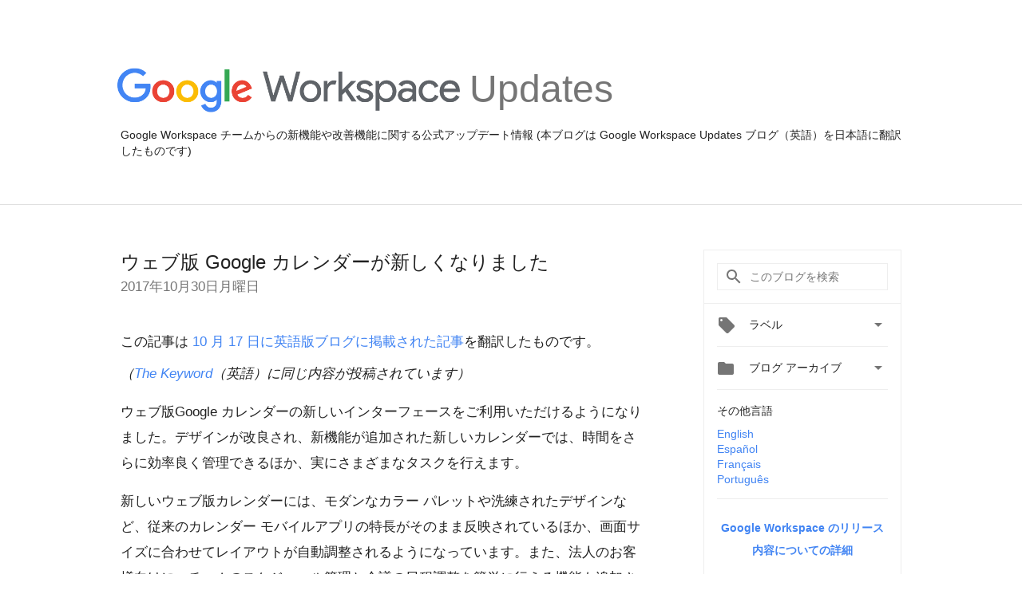

--- FILE ---
content_type: text/html; charset=UTF-8
request_url: https://workspaceupdates-ja.googleblog.com/2017/10/google.html
body_size: 25928
content:
<!DOCTYPE html>
<html class='v2 detail-page' dir='ltr' itemscope='' itemtype='http://schema.org/Blog' lang='ja' xmlns='http://www.w3.org/1999/xhtml' xmlns:b='http://www.google.com/2005/gml/b' xmlns:data='http://www.google.com/2005/gml/data' xmlns:expr='http://www.google.com/2005/gml/expr'>
<head>
<link href='https://www.blogger.com/static/v1/widgets/335934321-css_bundle_v2.css' rel='stylesheet' type='text/css'/>
<title>
Google Workspace Updates JA: ウェブ版 Google カレンダーが新しくなりました
</title>
<meta content='width=device-width, height=device-height, minimum-scale=1.0, initial-scale=1.0, user-scalable=0' name='viewport'/>
<meta content='IE=Edge' http-equiv='X-UA-Compatible'/>
<meta content='article' property='og:type'/>
<meta content='ウェブ版 Google カレンダーが新しくなりました' property='og:title'/>
<meta content='https://blogger.googleusercontent.com/img/b/R29vZ2xl/AVvXsEgjDkHeQoRDyTdJ3BoQ0nwMdQfQKPGip8hUE4dOKne5yAuR_0LjiRmj4SGprZE6gcgMDtHXc3c9gj-JvhNVOqTrCz450sx9Bls52JRYaIqw9jk2GNVedQUGIF4Qf9uPYsxIqYzmrxzLqDU_/s1600/googlelogo_color_200x200.png' property='og:image'/>
<meta content='en_US' property='og:locale'/>
<meta content='http://workspaceupdates-ja.googleblog.com/2017/10/google.html' property='og:url'/>
<meta content='Google Workspace Updates JA' property='og:site_name'/>
<!-- Twitter Card properties -->
<meta content='Google Workspace Updates JA' property='twitter:site'/>
<meta content='ウェブ版 Google カレンダーが新しくなりました' property='twitter:title'/>
<meta content='https://blogger.googleusercontent.com/img/b/R29vZ2xl/AVvXsEhbBc4YZwIYg-3aPvjZ1V1vMByMHUh-8AB0_3CGbgzK_W4BeXsdGWTgqu3Q-SqTZaU9i5IDH6XezcAynl66wXsAN0b_X8Dm0T3_AaLxUgEuF0dXuCjFejk3HAYXIX4TJ3p4efDi_3PyFgM/s72-c/EventDetails-05+%25281%2529.png' property='twitter:image'/>
<meta content='summary' name='twitter:card'/>
<meta content='@google' name='twitter:creator'/>
<link href='https://fonts.googleapis.com/css?family=Roboto:400italic,400,500,500italic,700,700italic' rel='stylesheet' type='text/css'/>
<link href='https://fonts.googleapis.com/icon?family=Material+Icons' rel='stylesheet'/>
<script src='https://ajax.googleapis.com/ajax/libs/jquery/1.11.3/jquery.min.js' type='text/javascript'></script>
<!-- End -->
<style id='page-skin-1' type='text/css'><!--
/*
<Group description="Header Color" selector="header">
<Variable name="header.background.color" description="Header Background"
type="color" default="#ffffff"/>
</Group>
*/
.header-outer {
border-bottom: 1px solid #e0e0e0;
background: #ffffff;
}
html, .Label h2, #sidebar .rss a, .BlogArchive h2, .FollowByEmail h2.title, .widget .post h2 {
font-family: Noto, sans-serif;
}
.plusfollowers h2.title, .post h2.title, .widget h2.title {
font-family: Noto, sans-serif;
}
.widget-item-control {
height: 100%;
}
.widget.Header, #header {
position: relative;
height: 100%;
width: 100%;
}
}
.widget.Header .header-logo1 {
float: left;
margin-right: 15px;
padding-right: 15px;
border-right: 1px solid #ddd;
}
.header-title h2 {
color: rgba(0,0,0,.54);
display: inline-block;
font-size: 48px;
font-family: Noto, sans-serif;
font-weight: normal;
line-height: 60px;
vertical-align: top;
}
.header-inner {
background-repeat: no-repeat;
background-position: right 0px;
}
.post-author,
.byline-author {
font-size: 14px;
font-weight: normal;
color: #757575;
color: rgba(0,0,0,.54);
}
.post-content .img-border {
border: 1px solid rgb(235, 235, 235);
padding: 4px;
}
.header-title a {
text-decoration: none !important;
}
pre {
border: 1px solid #bbbbbb;
margin-top: 1em 0 0 0;
padding: 0.99em;
overflow-x: auto;
overflow-y: auto;
}
pre, code {
font-size: 9pt;
background-color: #fafafa;
line-height: 125%;
font-family: monospace;
}
pre, code {
color: #060;
font: 13px/1.54 "courier new",courier,monospace;
}
.header-left .header-logo1 {
width: 128px !important;
}
.header-desc {
line-height: 20px;
margin-top: 8px;
}
.fb-custom img, .twitter-custom img, .gplus-share img {
cursor: pointer;
opacity: 0.54;
}
.fb-custom img:hover, .twitter-custom img:hover, .gplus-share img:hover {
opacity: 0.87;
}
.fb-like {
width: 80px;
}
.post .share {
float: right;
}
#twitter-share{
border: #CCC solid 1px;
border-radius: 3px;
background-image: -webkit-linear-gradient(top,#ffffff,#dedede);
}
.twitter-follow {
background: url(//4.bp.blogspot.com/-8O7VcmcY32o/VSYkC2vUj7I/AAAAAAAAHeU/7mzo-JFgTgk/s1600/twitter-bird.png) no-repeat left center;
padding-left: 18px;
font: normal normal normal 11px/18px 'Helvetica Neue',Arial,sans-serif;
font-weight: bold;
text-shadow: 0 1px 0 rgba(255,255,255,.5);
cursor: pointer;
margin-bottom: 10px;
}
.twitter-fb {
padding-top: 2px;
}
.fb-follow-button  {
background: -webkit-linear-gradient(#4c69ba, #3b55a0);
background: -moz-linear-gradient(#4c69ba, #3b55a0);
background: linear-gradient(#4c69ba, #3b55a0);
border-radius: 2px;
height: 18px;
padding: 4px 0 0 3px;
width: 57px;
border: #4c69ba solid 1px;
}
.fb-follow-button a {
text-decoration: none !important;
text-shadow: 0 -1px 0 #354c8c;
text-align: center;
white-space: nowrap;
font-size: 11px;
color: white;
vertical-align: top;
}
.fb-follow-button a:visited {
color: white;
}
.fb-follow {
padding: 0px 5px 3px 0px;
width: 14px;
vertical-align: bottom;
}
.gplus-wrapper {
margin-top: 3px;
display: inline-block;
vertical-align: top;
}
.twitter-custom, .gplus-share {
margin-right: 12px;
}
.fb-follow-button{
margin: 10px auto;
}
.post-content .separator > a, .post-content .separator > span {
margin-right: 0 !important;
}
/** CUSTOM CODE **/

--></style>
<style id='template-skin-1' type='text/css'><!--
.header-outer {
clear: both;
}
.header-inner {
margin: auto;
padding: 0px;
}
.footer-outer {
background: #f5f5f5;
clear: both;
margin: 0;
}
.footer-inner {
margin: auto;
padding: 0px;
}
.footer-inner-2 {
/* Account for right hand column elasticity. */
max-width: calc(100% - 248px);
}
.google-footer-outer {
clear: both;
}
.cols-wrapper, .google-footer-outer, .footer-inner, .header-inner {
max-width: 978px;
margin-left: auto;
margin-right: auto;
}
.cols-wrapper {
margin: auto;
clear: both;
margin-top: 60px;
margin-bottom: 60px;
overflow: hidden;
}
.col-main-wrapper {
float: left;
width: 100%;
}
.col-main {
margin-right: 278px;
max-width: 660px;
}
.col-right {
float: right;
width: 248px;
margin-left: -278px;
}
/* Tweaks for layout mode. */
body#layout .google-footer-outer {
display: none;
}
body#layout .header-outer, body#layout .footer-outer {
background: none;
}
body#layout .header-inner {
height: initial;
}
body#layout .cols-wrapper {
margin-top: initial;
margin-bottom: initial;
}
--></style>
<!-- start all head -->
<meta content='text/html; charset=UTF-8' http-equiv='Content-Type'/>
<meta content='blogger' name='generator'/>
<link href="//workspaceupdates-ja.googleblog.com/favicon.ico" rel="icon" type="image/x-icon">
<link href='http://workspaceupdates-ja.googleblog.com/2017/10/google.html' rel='canonical'/>
<link rel="alternate" type="application/atom+xml" title="Google Workspace Updates JA - Atom" href="http://workspaceupdates-ja.googleblog.com/feeds/posts/default" />
<link rel="alternate" type="application/rss+xml" title="Google Workspace Updates JA - RSS" href="http://workspaceupdates-ja.googleblog.com/feeds/posts/default?alt=rss" />
<link rel="service.post" type="application/atom+xml" title="Google Workspace Updates JA - Atom" href="https://www.blogger.com/feeds/4523955941255735262/posts/default" />

<link rel="alternate" type="application/atom+xml" title="Google Workspace Updates JA - Atom" href="http://workspaceupdates-ja.googleblog.com/feeds/2357647878271629443/comments/default" />
<!--Can't find substitution for tag [blog.ieCssRetrofitLinks]-->
<link href='https://blogger.googleusercontent.com/img/b/R29vZ2xl/AVvXsEhbBc4YZwIYg-3aPvjZ1V1vMByMHUh-8AB0_3CGbgzK_W4BeXsdGWTgqu3Q-SqTZaU9i5IDH6XezcAynl66wXsAN0b_X8Dm0T3_AaLxUgEuF0dXuCjFejk3HAYXIX4TJ3p4efDi_3PyFgM/s640/EventDetails-05+%25281%2529.png' rel='image_src'/>
<meta content='http://workspaceupdates-ja.googleblog.com/2017/10/google.html' property='og:url'/>
<meta content='ウェブ版 Google カレンダーが新しくなりました' property='og:title'/>
<meta content='この記事は  10 月 17 日に英語版ブログに掲載された記事 を翻訳したものです。  （ The Keyword （英語）に同じ内容が投稿されています） ウェブ版Google カレンダーの新しいインターフェースをご利用いただけるようになりました。デザインが改良され、新機能が追加...' property='og:description'/>
<meta content='https://blogger.googleusercontent.com/img/b/R29vZ2xl/AVvXsEhbBc4YZwIYg-3aPvjZ1V1vMByMHUh-8AB0_3CGbgzK_W4BeXsdGWTgqu3Q-SqTZaU9i5IDH6XezcAynl66wXsAN0b_X8Dm0T3_AaLxUgEuF0dXuCjFejk3HAYXIX4TJ3p4efDi_3PyFgM/w1200-h630-p-k-no-nu/EventDetails-05+%25281%2529.png' property='og:image'/>
<!-- end all head -->
<base target='_self'/>
<style>
      html {
        font-family: Noto, sans-serif;
        -moz-osx-font-smoothing: grayscale;
        -webkit-font-smoothing: antialiased;
      }
      body {
        padding: 0;
        /* This ensures that the scroll bar is always present, which is needed */
        /* because content render happens after page load; otherwise the header */
        /* would "bounce" in-between states. */
        min-height: 150%;
      }
      h2 {
        font-size: 16px;
      }
      h1, h2, h3, h4, h5 {
        line-height: 2em;
      }
      html, h4, h5, h6 {
        font-size: 14px;
      }
      a, a:visited {
        color: #4184F3;
        text-decoration: none;
      }
      a:focus, a:hover, a:active {
        text-decoration: none;
      }
      .Header {
        margin-top: 15px;
      }
      .Header h1 {
        font-size: 32px;
        font-weight: 300;
        line-height: 32px;
        height: 42px;
      }
      .header-inner .Header .titlewrapper {
        padding: 0;
        margin-top: 30px;
      }
      .header-inner .Header .descriptionwrapper {
        padding: 0;
        margin: 0;
      }
      .cols-wrapper {
        margin-top: 56px;
      }
      .header-outer, .cols-wrapper, .footer-outer, .google-footer-outer {
        padding: 0 60px;
      }
      .header-inner {
        height: 256px;
        position: relative;
      }
      html, .header-inner a {
        color: #212121;
        color: rgba(0,0,0,.87);
      }
      .header-inner .google-logo {
        display: inline-block;
        background-size: contain;
        z-index: 1;
        height: 60px;
        overflow: hidden;
        margin-top: 4px;
        margin-right: 8px;
      }
      .header-left {
        position: absolute;
        top: 50%;
        -webkit-transform: translateY(-50%);
        transform: translateY(-50%);
        margin-top: 12px;
        width: 100%;
      }
      .google-logo {
        margin-left: -4px;
      }
      #google-footer {
        position: relative;
        font-size: 13px;
        list-style: none;
        text-align: right;
      }
      #google-footer a {
        color: #444;
      }
      #google-footer ul {
        margin: 0;
        padding: 0;
        height: 144px;
        line-height: 144px;
      }
      #google-footer ul li {
        display: inline;
      }
      #google-footer ul li:before {
        color: #999;
        content: "\00b7";
        font-weight: bold;
        margin: 5px;
      }
      #google-footer ul li:first-child:before {
        content: '';
      }
      #google-footer .google-logo-dark {
        left: 0;
        margin-top: -16px;
        position: absolute;
        top: 50%;
      }
      /** Sitemap links. **/
      .footer-inner-2 {
        font-size: 14px;
        padding-top: 42px;
        padding-bottom: 74px;
      }
      .footer-inner-2 .HTML h2 {
        color: #212121;
        color: rgba(0,0,0,.87);
        font-size: 14px;
        font-weight: 500;
        padding-left: 0;
        margin: 10px 0;
      }
      .footer-inner-2 .HTML ul {
        font-weight: normal;
        list-style: none;
        padding-left: 0;
      }
      .footer-inner-2 .HTML li {
        line-height: 24px;
        padding: 0;
      }
      .footer-inner-2 li a {
        color: rgba(65,132,243,.87);
      }
      /** Archive widget. **/
      .BlogArchive {
        font-size: 13px;
        font-weight: normal;
      }
      .BlogArchive .widget-content {
        display: none;
      }
      .BlogArchive h2, .Label h2 {
        color: #4184F3;
        text-decoration: none;
      }
      .BlogArchive .hierarchy li {
        display: inline-block;
      }
      /* Specificity needed here to override widget CSS defaults. */
      .BlogArchive #ArchiveList ul li, .BlogArchive #ArchiveList ul ul li {
        margin: 0;
        padding-left: 0;
        text-indent: 0;
      }
      .BlogArchive .intervalToggle {
        cursor: pointer;
      }
      .BlogArchive .expanded .intervalToggle .new-toggle {
        -ms-transform: rotate(180deg);
        transform: rotate(180deg);
      }
      .BlogArchive .new-toggle {
        float: right;
        padding-top: 3px;
        opacity: 0.87;
      }
      #ArchiveList {
        text-transform: uppercase;
      }
      #ArchiveList .expanded > ul:last-child {
        margin-bottom: 16px;
      }
      #ArchiveList .archivedate {
        width: 100%;
      }
      /* Months */
      .BlogArchive .items {
        max-width: 150px;
        margin-left: -4px;
      }
      .BlogArchive .expanded .items {
        margin-bottom: 10px;
        overflow: hidden;
      }
      .BlogArchive .items > ul {
        float: left;
        height: 32px;
      }
      .BlogArchive .items a {
        padding: 0 4px;
      }
      .Label {
        font-size: 13px;
        font-weight: normal;
      }
      .sidebar-icon {
        display: inline-block;
        width: 24px;
        height: 24px;
        vertical-align: middle;
        margin-right: 12px;
        margin-top: -1px
      }
      .Label a {
        margin-right: 4px;
      }
      .Label .widget-content {
        display: none;
      }
      .FollowByEmail {
        font-size: 13px;
        font-weight: normal;
      }
      .FollowByEmail h2 {
        background: url("[data-uri]");
        background-repeat: no-repeat;
        background-position: 3% 50%;
        text-indent: 39px;
      }
      .FollowByEmail .widget-content {
        display: none;
      }
      .searchBox input {
        border: 1px solid #eee;
        color: #212121;
        color: rgba(0,0,0,.87);
        font-size: 14px;
        padding: 8px 8px 8px 40px;
        width: 164px;
        font-family: Noto, sans-serif;
        background: url("https://www.gstatic.com/images/icons/material/system/1x/search_grey600_24dp.png") 8px center no-repeat;
      }
      .searchBox ::-webkit-input-placeholder { /* WebKit, Blink, Edge */
        color:    rgba(0,0,0,.54);
      }
      .searchBox :-moz-placeholder { /* Mozilla Firefox 4 to 18 */
        color:    #000;
        opacity:  0.54;
      }
      .searchBox ::-moz-placeholder { /* Mozilla Firefox 19+ */
        color:    #000;
        opacity:  0.54;
      }
      .searchBox :-ms-input-placeholder { /* Internet Explorer 10-11 */
        color:    #757575;
      }
      .widget-item-control {
        margin-top: 0px;
      }
      .section {
        margin: 0;
        padding: 0;
      }
      #sidebar-top {
        border: 1px solid #eee;
      }
      #sidebar-top > div {
        margin: 16px 0;
      }
      .widget ul {
        line-height: 1.6;
      }
      /*main post*/
      .post {
        margin-bottom:30px;
      }
      #main .post .title {
        margin: 0;
      }
      #main .post .title a {
        color: #212121;
        color: rgba(0,0,0,.87);
        font-weight: normal;
        font-size: 24px;
      }
      #main .post .title a:hover {
        text-decoration:none;
        color:#4184F3;
      }
      .message,  #main .post .post-header {
        margin: 0;
        padding: 0;
      }
      #main .post .post-header .caption, #main .post .post-header .labels-caption,  #main .post .post-footer .caption, #main .post .post-footer .labels-caption {
        color: #444;
        font-weight: 500;
      }
      #main .tr-caption-container td {
        text-align: left;
      }
      #main .post .tr-caption {
        color: #757575;
        color: rgba(0,0,0,.54);
        display: block;
        max-width: 560px;
        padding-bottom: 20px;
      }
      #main .post .tr-caption-container {
        line-height: 24px;
        margin: -1px 0 0 0 !important;
        padding: 4px 0;
        text-align: left;
      }
      #main .post .post-header .published{
        font-size:11px;
        font-weight:bold;
      }
      .post-header .publishdate {
        font-size: 17px;
        font-weight:normal;
        color: #757575;
        color: rgba(0,0,0,.54);
      }
      #main .post .post-footer{
        font-size:12px;
        padding-bottom: 21px;
      }
      .label-footer {
        margin-bottom: 12px;
        margin-top: 12px;
      }
      .comment-img {
        margin-right: 16px;
        opacity: 0.54;
        vertical-align: middle;
      }
      #main .post .post-header .published {
        margin-bottom: 40px;
        margin-top: -2px;
      }
      .post .post-content {
        color: #212121;
        color: rgba(0,0,0,.87);
        font-size: 17px;
        margin: 25px 0 36px 0;
        line-height: 32px;
      }
      .post-body .post-content ul, .post-body .post-content ol {
        margin: 16px 0;
        padding: 0 48px;
      }
      .post-summary {
        display: none;
      }
      /* Another old-style caption. */
      .post-content div i, .post-content div + i {
        font-size: 17px;
        /*font-style: normal;*/
        /*color: #757575;
        color: rgba(0,0,0,.54);*/
        line-height: 28px;
        margin-bottom: 7px;
        text-align: left;
      }
      /* Another old-style caption (with link) */
      .post-content a > i {
        color: #4184F3 !important;
      }
      /* Old-style captions for images. */
      .post-content .separator + div:not(.separator) {
        margin-top: -16px;
      }
      /* Capture section headers. */
      .post-content br + br + b, .post-content .space + .space + b, .post-content .separator + b {
        display: inline-block;
        margin-bottom: 8px;
        margin-top: 24px;
      }
      .post-content li {
        line-height: 32px;
      }
      /* Override all post images/videos to left align. */
    .post-content .separator, .post-content video {
        text-align: left;
      }
      .post-content .separator > a, .post-content .separator > span {
        margin-left: 0 !important;
      }
      .post-content img {
        max-width: 100%;
        height: auto;
        width: auto;
    text-align: center !important;
      }
      .post-content .tr-caption-container img {
        margin-bottom: 12px;
      }
      .post-content iframe, .post-content embed {
        max-width: 100%;
      }
      .post-content .carousel-container {
        margin-bottom: 48px;
      }
      /*
      #main .post-content b {
        font-weight: 500;
      }*/
      /* These are the main paragraph spacing tweaks. */
      #main .post-content br {
        content: ' ';
        display: block;
        padding: 4px;
      }
      .post-content .space {
        display: block;
        height: 8px;
      }
      .post-content iframe + .space, .post-content iframe + br {
        padding: 0 !important;
      }
      #main .post .jump-link {
        margin-bottom:10px;
      }
      .post-content img, .post-content iframe {
        margin: 30px 0 20px 0;
      }
      .post-content > img:first-child, .post-content > iframe:first-child {
        margin-top: 0;
      }
      .col-right .section {
        padding: 0 16px;
      }
      #aside {
        background:#fff;
        border:1px solid #eee;
        border-top: 0;
      }
      #aside .widget {
        margin:0;
      }
      #aside .widget h2, #ArchiveList .toggle + a.post-count-link {
        color: #212121;
        color: rgba(0,0,0,.87);
        font-weight: 400 !important;
        margin: 0;
      }
      #ArchiveList .toggle {
        float: right;
      }
      #ArchiveList .toggle .material-icons {
        padding-top: 4px;
      }
      #sidebar .tab {
        cursor: pointer;
      }
      #sidebar .tab .arrow {
        display: inline-block;
        float: right;
      }
      #sidebar .tab .icon {
        display: inline-block;
        vertical-align: top;
        height: 24px;
        width: 24px;
        margin-right: 13px;
        margin-left: -1px;
        margin-top: 1px;
        color: #757575;
        color: rgba(0,0,0,.54);
      }
      #sidebar .widget-content > :first-child {
        padding-top: 8px;
      }
      #sidebar .active .tab .arrow {
        -ms-transform: rotate(180deg);
        transform: rotate(180deg);
      }
      #sidebar .arrow {
        color: #757575;
        color: rgba(0,0,0,.54);
      }
      #sidebar .widget h2 {
        font-size: 14px;
        line-height: 24px;
        display: inline-block;
      }
      #sidebar .widget .BlogArchive {
        padding-bottom: 8px;
      }
      #sidebar .widget {
        border-bottom: 1px solid #eee;
        box-shadow: 0px 1px 0 white;
        margin-bottom: 0;
        padding: 14px 0;
        min-height: 20px;
      }
      #sidebar .widget:last-child {
        border-bottom: none;
        box-shadow: none;
        margin-bottom: 0;
      }
      #sidebar ul {
        margin: 0;
        padding: 0;
      }
      #sidebar ul li {
        list-style:none;
        padding:0;
      }
      #sidebar ul li a {
        line-height: 32px;
      }
      #sidebar .archive {
        background-image: url("[data-uri]");
        height: 24px;
        line-height: 24px;
        padding-left: 30px;
      }
      #sidebar .labels {
        background-image: url("[data-uri]");
        height: 20px;
        line-height: 20px;
        padding-left: 30px;
      }
      #sidebar .rss a {
        background-image: url("[data-uri]");
      }
      #sidebar .subscription a {
        background-image: url("[data-uri]");
      }
      #sidebar-bottom {
        background: #f5f5f5;
        border-top:1px solid #eee;
      }
      #sidebar-bottom .widget {
        border-bottom: 1px solid #e0e0e0;
        padding: 15px 0;
        text-align: center;
      }
      #sidebar-bottom > div:last-child {
        border-bottom: 0;
      }
      #sidebar-bottom .text {
        line-height: 20px;
      }
      /* Home, forward, and backward pagination. */
      .blog-pager {
        border-top : 1px #e0e0e0 solid;
        padding-top: 10px;
        margin-top: 15px;
        text-align: right !important;
      }
      #blog-pager {
        margin-botom: 0;
        margin-top: -14px;
        padding: 16px 0 0 0;
      }
      #blog-pager a {
        display: inline-block;
      }
      .blog-pager i.disabled {
        opacity: 0.2 !important;
      }
      .blog-pager i {
        color: black;
        margin-left: 16px;
        opacity: 0.54;
      }
      .blog-pager i:hover, .blog-pager i:active {
        opacity: 0.87;
      }
      #blog-pager-older-link, #blog-pager-newer-link {
        float: none;
      }
      .gplus-profile {
        background-color: #fafafa;
        border: 1px solid #eee;
        overflow: hidden;
        width: 212px;
      }
      .gplus-profile-inner {
        margin-left: -1px;
        margin-top: -1px;
      }
      /* Sidebar follow buttons. */
      .followgooglewrapper {
        padding: 12px 0 0 0;
      }
      .loading {
        visibility: hidden;
      }
      .detail-page .post-footer .cmt_iframe_holder {
        padding-top: 40px !important;
      }
      /** Desktop **/
      @media (max-width: 900px) {
        .col-right {
          display: none;
        }
        .col-main {
          margin-right: 0;
          min-width: initial;
        }
        .footer-outer {
          display: none;
        }
        .cols-wrapper {
          min-width: initial;
        }
        .google-footer-outer {
          background-color: #f5f5f5;
        }
      }
      /** Tablet **/
      @media (max-width: 712px) {
        .header-outer, .cols-wrapper, .footer-outer, .google-footer-outer {
          padding: 0 40px;
        }
      }
      /* An extra breakpoint accommodating for long blog titles. */
      @media (max-width: 600px) {
        .header-left {
           height: 100%;
           position: initial;
           top: inherit;
           margin-top: 0;
           -webkit-transform: initial;
          transform: initial;
        }
        .header-title {
          margin-top: 18px;
        }
        .header-inner {
           height: auto;
           margin-bottom: 32px;
           margin-top: 32px;
         }
         .header-desc {
           margin-top: 12px;
         }
        .header-inner .google-logo {
          height: 40px;
          margin-top: 3px;
        }
        .header-inner .google-logo img {
          height: 42px;
        }
        .header-title h2 {
          font-size: 32px;
          line-height: 50px;
        }
      }
      /** Mobile/small desktop window; also landscape. **/
      @media (max-width: 480px), (max-height: 480px) {
        .header-outer, .cols-wrapper, .footer-outer, .google-footer-outer {
          padding: 0 16px;
        }
        .cols-wrapper {
          margin-top: 0;
        }
        .post-header .publishdate, .post .post-content {
          font-size: 16px;
        }
        .post .post-content {
          line-height: 28px;
          margin-bottom: 30px;
        }
        .post {
          margin-top: 30px;
        }
        .byline-author {
          display: block;
          font-size: 12px;
          line-height: 24px;
          margin-top: 6px;
        }
        #main .post .title a {
          font-weight: 500;
          color: #4c4c4c;
          color: rgba(0,0,0,.70);
        }
        #main .post .post-header {
          padding-bottom: 12px;
        }
        #main .post .post-header .published {
          margin-bottom: -8px;
          margin-top: 3px;
        }
        .post .read-more {
          display: block;
          margin-top: 14px;
        }
        .post .tr-caption {
          font-size: 12px;
        }
        #main .post .title a {
          font-size: 20px;
          line-height: 30px;
        }
        .post-content iframe {
          /* iframe won't keep aspect ratio when scaled down. */
          max-height: 240px;
        }
        .post-content .separator img, .post-content .tr-caption-container img {
      /*width: 100%;*/
        }
      .post-content iframe {
          max-width: inherit;
        }
        .post-content table, .post-content td {
          width: 100%;
        }
        #blog-pager {
          margin: 0;
          padding: 16px 0;
        }
        /** List page tweaks. **/
        .list-page .post-original {
          display: none;
        }
        .list-page .post-summary {
          display: block;
        }
        .list-page .comment-container {
          display: none;
        } 
        .list-page #blog-pager {
          padding-top: 0;
          border: 0;
          margin-top: -8px;
        }
        .list-page .label-footer {
          display: none;
        }
        .list-page #main .post .post-footer {
          border-bottom: 1px solid #eee;
          margin: -16px 0 0 0;
          padding: 0 0 20px 0;
        }
        .list-page .post .share {
          display: none;
        }
        /** Detail page tweaks. **/
        .detail-page .post-footer .cmt_iframe_holder {
          padding-top: 32px !important;
        }
        .detail-page .label-footer {
          margin-bottom: 0;
        }
        .detail-page #main .post .post-footer {
          padding-bottom: 0;
        }
        .detail-page #comments {
          display: none;
        }
      }
      [data-about-pullquote], [data-is-preview], [data-about-syndication] {
        display: none;
      }
    </style>
<noscript>
<style>
        .loading { visibility: visible }</style>
</noscript>
<script type='text/javascript'>
        (function(i,s,o,g,r,a,m){i['GoogleAnalyticsObject']=r;i[r]=i[r]||function(){
        (i[r].q=i[r].q||[]).push(arguments)},i[r].l=1*new Date();a=s.createElement(o),
        m=s.getElementsByTagName(o)[0];a.async=1;a.src=g;m.parentNode.insertBefore(a,m)
        })(window,document,'script','https://www.google-analytics.com/analytics.js','ga');
        ga('create', 'UA-34322147-51', 'auto', 'blogger');
        ga('blogger.send', 'pageview');
      </script>
<link href='https://www.blogger.com/dyn-css/authorization.css?targetBlogID=4523955941255735262&amp;zx=bcdc0362-1575-4145-8529-98dbb07fb3e1' media='none' onload='if(media!=&#39;all&#39;)media=&#39;all&#39;' rel='stylesheet'/><noscript><link href='https://www.blogger.com/dyn-css/authorization.css?targetBlogID=4523955941255735262&amp;zx=bcdc0362-1575-4145-8529-98dbb07fb3e1' rel='stylesheet'/></noscript>
<meta name='google-adsense-platform-account' content='ca-host-pub-1556223355139109'/>
<meta name='google-adsense-platform-domain' content='blogspot.com'/>

</head>
<body>
<script type='text/javascript'>
      //<![CDATA[
      var axel = Math.random() + "";
      var a = axel * 10000000000000;
      document.write('<iframe src="https://2542116.fls.doubleclick.net/activityi;src=2542116;type=gblog;cat=googl0;ord=ord=' + a + '?" width="1" height="1" frameborder="0" style="display:none"></iframe>');
      //]]>
    </script>
<noscript>
<img alt='' height='1' src='https://ad.doubleclick.net/ddm/activity/src=2542116;type=gblog;cat=googl0;ord=1?' width='1'/>
</noscript>
<!-- Header -->
<div class='header-outer'>
<div class='header-inner'>
<div class='section' id='header'><div class='widget Header' data-version='1' id='Header1'>
<div class='header-left'>
<div class='header-title'>
<a class='google-logo' href='http://workspaceupdates-ja.googleblog.com/'>
<img height="55" src="//2.bp.blogspot.com/-3KEIUNx6BRs/X38-qSHfmjI/AAAAAAAAJTU/G363C5xmvw4tLCa5IbVUlfaieiKDSy_YACK4BGAYYCw/s1600/Google%2BWorkspace%2B-%2BFull%2Bcolor.png">
</a>
<a href='/.'>
<h2>
            Updates
          </h2>
</a>
</div>
<div class='header-desc'>
Google Workspace チームからの新機能や改善機能に関する公式アップデート情報 (本ブログは Google Workspace Updates ブログ&#65288;英語&#65289;を日本語に翻訳したものです)
</div>
</div>
</div></div>
</div>
</div>
<!-- all content wrapper start -->
<div class='cols-wrapper loading'>
<div class='col-main-wrapper'>
<div class='col-main'>
<div class='section' id='main'><div class='widget Blog' data-version='1' id='Blog1'>
<div class='post' data-id='2357647878271629443' itemscope='' itemtype='http://schema.org/BlogPosting'>
<h2 class='title' itemprop='name'>
<a href='http://workspaceupdates-ja.googleblog.com/2017/10/google.html' itemprop='url' title='ウェブ版 Google カレンダーが新しくなりました'>
ウェブ版 Google カレンダーが新しくなりました
</a>
</h2>
<div class='post-header'>
<div class='published'>
<span class='publishdate' itemprop='datePublished'>
2017年10月30日月曜日
</span>
</div>
</div>
<div class='post-body'>
<div class='post-content' itemprop='articleBody'>
<script type='text/template'>
                          この記事は<a href="https://gsuiteupdates.googleblog.com/2017/10/new-calendar-user-interface17.html" target="_blank"> 10 月 17 日に英語版ブログに掲載された記事</a>を翻訳したものです&#12290;  <br /><div dir="ltr" style="text-align: left;" trbidi="on"><i>&#65288;<a href="https://www.blog.google/products/g-suite/time-refresh-introducing-new-look-and-features-google-calendar-web" target="_blank">The Keyword</a>&#65288;英語&#65289;に同じ内容が投稿されています&#65289;</i><br /><br />ウェブ版Google カレンダーの新しいインターフェースをご利用いただけるようになりました&#12290;デザインが改良され&#12289;新機能が追加された新しいカレンダーでは&#12289;時間をさらに効率良く管理できるほか&#12289;実にさまざまなタスクを行えます&#12290;<br /><br />新しいウェブ版カレンダーには&#12289;モダンなカラー パレットや洗練されたデザインなど&#12289;従来のカレンダー モバイルアプリの特長がそのまま反映されているほか&#12289;画面サイズに合わせてレイアウトが自動調整されるようになっています&#12290;また&#12289;法人のお客様向けに&#12289;チームのスケジュール管理と会議の日程調整を簡単に行える機能も追加されています&#12290;   <br /><div class="separator" style="clear: both; text-align: center;"><a href="https://blogger.googleusercontent.com/img/b/R29vZ2xl/AVvXsEhbBc4YZwIYg-3aPvjZ1V1vMByMHUh-8AB0_3CGbgzK_W4BeXsdGWTgqu3Q-SqTZaU9i5IDH6XezcAynl66wXsAN0b_X8Dm0T3_AaLxUgEuF0dXuCjFejk3HAYXIX4TJ3p4efDi_3PyFgM/s1600/EventDetails-05+%25281%2529.png" imageanchor="1" style="margin-left: 1em; margin-right: 1em;"><img border="0" data-original-height="858" data-original-width="1600" height="340" src="https://blogger.googleusercontent.com/img/b/R29vZ2xl/AVvXsEhbBc4YZwIYg-3aPvjZ1V1vMByMHUh-8AB0_3CGbgzK_W4BeXsdGWTgqu3Q-SqTZaU9i5IDH6XezcAynl66wXsAN0b_X8Dm0T3_AaLxUgEuF0dXuCjFejk3HAYXIX4TJ3p4efDi_3PyFgM/s640/EventDetails-05+%25281%2529.png" width="640" /></a></div><br />このたびの改良は&#12289;過去数年間にわたってお客様にお寄せいただいたカレンダーの動作と機能に関する貴重なご感想やご要望を踏まえたうえで実現したもので&#12289;パソコンでこれまでよりもさらに簡単にスケジュール管理を行っていただけます&#12290;新しいウェブ版カレンダーでは次のタスクを行えます&#12290;   <br /><ul style="text-align: left;"><li><b>会議室の予約時に&#12289;施設の詳細情報を確認できます</b>&#12290;G Suite 管理者が&#12289;組織が所有する会議室の詳細情報を入力して&#12289;会議室の場所や収容人数&#12289;音響 / 映像機器や車椅子用設備の有無などの情報を従業員と共有できるようになりました&#12290;従業員は&#12289;カレンダーで会議室を予約する際に&#12289;会議室の名前にカーソルを合わせるだけで簡単に会議室の場所とリソースの詳細情報をポップアップで確認できます&#12290;</li></ul><div class="separator" style="clear: both; text-align: center;"><a href="https://blogger.googleusercontent.com/img/b/R29vZ2xl/AVvXsEgpMbUHydktwjuJd6SuwIiDq4Zqjz-MNpII9Ky1qNw7IX-Va6MPL_fCl6tD82jrDRtDwP21l_Ae4f33p03vkQHC_emcjtGPEPTa2Ry1U1V2unpc1es5V4Zvog0razvSoU6dFU0Uxo1p5ro/s1600/CalendarSRI-blog+%25282%2529.gif" imageanchor="1" style="margin-left: 1em; margin-right: 1em;"><img border="0" data-original-height="525" data-original-width="1000" height="336" src="https://blogger.googleusercontent.com/img/b/R29vZ2xl/AVvXsEgpMbUHydktwjuJd6SuwIiDq4Zqjz-MNpII9Ky1qNw7IX-Va6MPL_fCl6tD82jrDRtDwP21l_Ae4f33p03vkQHC_emcjtGPEPTa2Ry1U1V2unpc1es5V4Zvog0razvSoU6dFU0Uxo1p5ro/s640/CalendarSRI-blog+%25282%2529.gif" width="640" /></a></div><div></div><ul style="text-align: left;"><li><b>カレンダーの招待状にリッチテキスト形式とハイパーリンクを追加できます</b>&#12290;会議に関連のあるスプレッドシートやドキュメント&#12289;プレゼンテーションのリンクをカレンダーの招待状に追加して&#12289;それらのファイルを新しい [予定の詳細] ビューで直接開くことができるようになりました&#12290;これにより&#12289;より詳細な予定リストを作成し&#12289;会議に必要なすべての資料を 1 か所にまとめておくことができます&#12290;</li></ul><div class="separator" style="clear: both; text-align: center;"><a href="https://blogger.googleusercontent.com/img/b/R29vZ2xl/AVvXsEhMKu2k86UV8B9LjXKfw0ZehxDbD1_Nf19RFanU45tQcp1_j6EQGyp3at6fUDMc0rY5omlv08akBT51bVCNfJlID-GOpb3RGcS_A4pabdssrWc_rJDHXLy7zgjAMBeXT-ZDrUOZakToAp0/s1600/MeetingDetails-05+%25281%2529.png" imageanchor="1" style="margin-left: 1em; margin-right: 1em;"><img border="0" data-original-height="858" data-original-width="1600" height="342" src="https://blogger.googleusercontent.com/img/b/R29vZ2xl/AVvXsEhMKu2k86UV8B9LjXKfw0ZehxDbD1_Nf19RFanU45tQcp1_j6EQGyp3at6fUDMc0rY5omlv08akBT51bVCNfJlID-GOpb3RGcS_A4pabdssrWc_rJDHXLy7zgjAMBeXT-ZDrUOZakToAp0/s640/MeetingDetails-05+%25281%2529.png" width="640" /></a></div><div class="separator" style="clear: both; text-align: left;"><br /></div><ul style="text-align: left;"><li><b>[日] ビューで複数のカレンダーを並べて管理できます</b>&#12290;列ごとに異なるカレンダーを表示して管理できるようになりました&#12290;これにより&#12289;複数のカレンダーの管理を担当する事務補助員などの従業員が&#12289;チームに代わって簡単に会議のスケジュール設定を行えます&#12290;その際には&#12289;[日] ビューをクリックし&#12289;表示する複数のカレンダーを選択してください&#12290;</li></ul><div></div><div class="separator" style="clear: both; text-align: center;"><a href="https://blogger.googleusercontent.com/img/b/R29vZ2xl/AVvXsEj5yTaecjkQYCumf1tjpCieikp5nJ6V8PGmj-YG-iUf-rV86LKq4aVh47O2eWO1-dlzz1whHoJIeDZqyhWHGVuxKttd9yY9KzFF4xvnwGn-5SjdCc2oIgy2ym_GjwlcK7K_tisxMJGiZbU/s1600/DayView-Blog+%25282%2529.gif" imageanchor="1" style="margin-left: 1em; margin-right: 1em;"><img border="0" data-original-height="525" data-original-width="1000" height="336" src="https://blogger.googleusercontent.com/img/b/R29vZ2xl/AVvXsEj5yTaecjkQYCumf1tjpCieikp5nJ6V8PGmj-YG-iUf-rV86LKq4aVh47O2eWO1-dlzz1whHoJIeDZqyhWHGVuxKttd9yY9KzFF4xvnwGn-5SjdCc2oIgy2ym_GjwlcK7K_tisxMJGiZbU/s640/DayView-Blog+%25282%2529.gif" width="640" /></a></div><div></div>カレンダーに加えられた改良はこれだけではありません&#12290;カレンダーの招待状に表示されている参加者の名前にカーソルを合わせると&#12289;そのユーザーの連絡先が表示されるようになりました&#12290;また&#12289;会議の招待状を誤って削除してしまった場合に備えて&#12289;削除したアイテムを 1 か所にまとめて表示して復元する新しい方法もご利用いただけるようになりました&#12290;さらに&#12289;[日] ビュー&#12289;[週] ビュー&#12289;[月] ビューのスクリーン リーダー対応状況が改善し&#12289;より多くのお客様に快適にご利用いただけるようになっています&#12290;ご紹介した改良点の詳細については&#12289;<a href="https://support.google.com/calendar/answer/7541906?p=calendar_web_new&amp;visit_id=1-636445978299994723-877434790&amp;rd=1&amp;hl=ja" target="_blank">この投稿</a>をご参照ください&#12290;<br /><br /><b>G Suite 管理者向けの追加情報</b><br /><br />管理者とユーザーの皆さまにウェブ版カレンダーの新しいユーザーインターフェースにスムーズに移行していただけるように&#12289;状況に応じて 2 つの展開方法から選択していただけるようになっています&#65288;詳細についてはこちらの<a href="https://support.google.com/a/answer/7534764?hl=ja" target="_blank">ヘルプセンター</a>をご覧ください&#65289;&#12290;    <br /><ul style="text-align: left;"><li><b>自動</b>: デフォルトの展開方法です&#12290;即時リリース ドメインの場合は 2017 年 11 月 14日から&#12289;計画的リリース ドメインの場合は 2017 年 11 月 28 日から&#12289;新しい UI への段階的な移行を開始いたします&#12290;すべてのユーザーの移行が完了するまでには&#12289;&#65288;オプトインとオプトアウトの段階を含めて&#65289;約 8 週間かかります&#12290;このオプションの場合&#12289;管理者やユーザー側で行っていただく操作はありません&#12290;</li></ul><ul style="text-align: left;"><li><b>手動</b>: こちらの方法を選択すると&#12289;ユーザーが新しい UI に移行するタイミングを&#12289;Google 管理コンソールで手動で設定できます&#12290;たとえば&#12289;今回の新しい UI の準備にあたっては&#12289;よく使われているカレンダー Chrome 拡張機能のデベロッパーと協調して作業を進めてまいりましたが&#12289;ユーザーが新しいカレンダーに対応していない拡張機能を使用している場合もあります&#12290;あるいは&#12289;まずはテストドメインや組織部門&#65288;OU&#65289;で新しい UI を試してみたいと思われる管理者もいらっしゃると思います&#12290;そのような場合は&#12289;このオプションを選択してください&#12290;</li></ul>手動による展開を選択するには&#12289;[アプリ] &gt; [G Suite] &gt; [カレンダー] &gt; [新しいカレンダー] の順に開き&#12289;ユーザーに新しいカレンダー UI へのアクセスを許可するタイミングを組織部門ごとに設定します&#12290;手動による展開を選択した場合は&#12289;<i><b>2018 年 2 月 28 日</b></i>までにすべてのユーザーが新しい UI に移行しているようにしてください&#12290;2018 年 2 月 28 日になってもまだ以前のカレンダー UI を使用しているユーザーは&#12289;自動的に新しい UI に移行されます&#12290;この場合&#12289;新しい UI をオプトアウトすることはできません&#12290;    <br /><div></div><div>下記のリソースと一緒に<a href="https://support.google.com/calendar/answer/7541906?p=calendar_web_new&amp;visit_id=1-636445978299994723-877434790&amp;rd=1&amp;hl=ja" target="_blank">こちらのスタートガイド</a>をユーザーと共有して&#12289;ユーザーが新しいレイアウトについて理解を深められるようにすることをおすすめします&#12290;</div><div></div><div>会議室とリソースに構造化したデータを追加する方法については&#12289;こちらの<a href="https://support.google.com/a/answer/7540850" target="_blank">ヘルプセンター</a>&#65288;英語&#65289;をご参照ください&#12290;なお&#12289;この機能はカレンダーの以前の UI と新しい UI の両方でご利用いただけます&#12290;<br /></div><div></div><div><b>リリースの詳細</b></div><div><i><a href="https://support.google.com/a/answer/172177?hl=ja" target="_blank">リリース方式:</a></i></div><div>ウェブ版カレンダーの新しい UI&#12289;招待状のリッチテキスト形式&#12289;[日] ビューの並列表示</div><div><ul style="text-align: left;"><li><a href="https://support.google.com/a/answer/7534764?hl=ja" target="_blank">自動展開オプション</a>&#65288;推奨&#65289;: 即時リリースの場合は 2017 年 11 月 14 日&#12289;計画的リリースの場合は 2017 年 11 月 28 日に開始</li><li><a href="https://support.google.com/a/answer/7534764?hl=ja" target="_blank">手動展開オプション</a>: 即時リリースと計画的リリースの両方の場合で&#12289;管理者が即日利用可能</li></ul>会議室とリソースに関する構造化されたデータ</div><div><ul style="text-align: left;"><li>即時リリースと計画的リリースの両方で今後数週間にわたって徐々に展開し&#12289;展開後は管理者によるデータのアップロードが可能</li></ul><i>エディション:</i><br />G Suite のすべてのエディションが対象<br /><br /><i>展開ペース:</i><br />拡張的に展開&#65288;機能が表示されるまでに 15 日以上かかる可能性があります&#65289;<br /><br /><i>対象:</i><br />管理者とエンドユーザー<br /><br /><i>対応:</i><br />管理者による対応を推奨<br /><br /><b>より詳しく</b><br />カレンダーの新しい UI     <br /><em>管理者向け:</em><br /><ul><li><a href="https://support.google.com/a/answer/7534764?hl=ja" target="_blank">ヘルプセンター: 新しいカレンダーへのアクセスを管理する</a></li></ul><em>ユーザー向け:</em><br /><ul><li><a href="https://support.google.com/calendar/answer/7541906?p=calendar_web_new&amp;visit_id=1-636445978299994723-877434790&amp;rd=1&amp;hl=ja" target="_blank">ヘルプセンター: カレンダーの新しいユーザー インターフェースのご紹介</a></li><li><a href="https://gsuite.google.com/learning-center/products/calendar/" target="_blank">G Suite ラーニング センター &#8211; カレンダー</a>&#65288;英語&#65289;</li><li><a href="https://gsuite.google.com/learning-center/products/calendar/get-started/" target="_blank">G Suite ラーニング センター &#8211; カレンダー スタートガイド</a>&#65288;英語&#65289;</li></ul>会議室とリソースに関する構造化されたデータ      <br /><em>管理者向け:</em><br /><ul><li><a href="https://support.google.com/a/answer/7540850" target="_blank"><span data-gkms-comment="1" id="327515S" open="true"></span>ヘルプセンター: 構造化された会議室とリソースのデータ<span data-gkms-comment="1" id="327515E"></span></a>&#65288;英語&#65289;</li></ul></div></div>
<span itemprop='author' itemscope='itemscope' itemtype='http://schema.org/Person'>
    <meta content='https://plus.google.com/116899029375914044550' itemprop='url'/>
</span>
                        </script>
<noscript>
この記事は<a href="https://gsuiteupdates.googleblog.com/2017/10/new-calendar-user-interface17.html" target="_blank"> 10 月 17 日に英語版ブログに掲載された記事</a>を翻訳したものです&#12290;  <br /><div dir="ltr" style="text-align: left;" trbidi="on"><i>&#65288;<a href="https://www.blog.google/products/g-suite/time-refresh-introducing-new-look-and-features-google-calendar-web" target="_blank">The Keyword</a>&#65288;英語&#65289;に同じ内容が投稿されています&#65289;</i><br /><br />ウェブ版Google カレンダーの新しいインターフェースをご利用いただけるようになりました&#12290;デザインが改良され&#12289;新機能が追加された新しいカレンダーでは&#12289;時間をさらに効率良く管理できるほか&#12289;実にさまざまなタスクを行えます&#12290;<br /><br />新しいウェブ版カレンダーには&#12289;モダンなカラー パレットや洗練されたデザインなど&#12289;従来のカレンダー モバイルアプリの特長がそのまま反映されているほか&#12289;画面サイズに合わせてレイアウトが自動調整されるようになっています&#12290;また&#12289;法人のお客様向けに&#12289;チームのスケジュール管理と会議の日程調整を簡単に行える機能も追加されています&#12290;   <br /><div class="separator" style="clear: both; text-align: center;"><a href="https://blogger.googleusercontent.com/img/b/R29vZ2xl/AVvXsEhbBc4YZwIYg-3aPvjZ1V1vMByMHUh-8AB0_3CGbgzK_W4BeXsdGWTgqu3Q-SqTZaU9i5IDH6XezcAynl66wXsAN0b_X8Dm0T3_AaLxUgEuF0dXuCjFejk3HAYXIX4TJ3p4efDi_3PyFgM/s1600/EventDetails-05+%25281%2529.png" imageanchor="1" style="margin-left: 1em; margin-right: 1em;"><img border="0" data-original-height="858" data-original-width="1600" height="340" src="https://blogger.googleusercontent.com/img/b/R29vZ2xl/AVvXsEhbBc4YZwIYg-3aPvjZ1V1vMByMHUh-8AB0_3CGbgzK_W4BeXsdGWTgqu3Q-SqTZaU9i5IDH6XezcAynl66wXsAN0b_X8Dm0T3_AaLxUgEuF0dXuCjFejk3HAYXIX4TJ3p4efDi_3PyFgM/s640/EventDetails-05+%25281%2529.png" width="640" /></a></div><br />このたびの改良は&#12289;過去数年間にわたってお客様にお寄せいただいたカレンダーの動作と機能に関する貴重なご感想やご要望を踏まえたうえで実現したもので&#12289;パソコンでこれまでよりもさらに簡単にスケジュール管理を行っていただけます&#12290;新しいウェブ版カレンダーでは次のタスクを行えます&#12290;   <br /><ul style="text-align: left;"><li><b>会議室の予約時に&#12289;施設の詳細情報を確認できます</b>&#12290;G Suite 管理者が&#12289;組織が所有する会議室の詳細情報を入力して&#12289;会議室の場所や収容人数&#12289;音響 / 映像機器や車椅子用設備の有無などの情報を従業員と共有できるようになりました&#12290;従業員は&#12289;カレンダーで会議室を予約する際に&#12289;会議室の名前にカーソルを合わせるだけで簡単に会議室の場所とリソースの詳細情報をポップアップで確認できます&#12290;</li></ul><div class="separator" style="clear: both; text-align: center;"><a href="https://blogger.googleusercontent.com/img/b/R29vZ2xl/AVvXsEgpMbUHydktwjuJd6SuwIiDq4Zqjz-MNpII9Ky1qNw7IX-Va6MPL_fCl6tD82jrDRtDwP21l_Ae4f33p03vkQHC_emcjtGPEPTa2Ry1U1V2unpc1es5V4Zvog0razvSoU6dFU0Uxo1p5ro/s1600/CalendarSRI-blog+%25282%2529.gif" imageanchor="1" style="margin-left: 1em; margin-right: 1em;"><img border="0" data-original-height="525" data-original-width="1000" height="336" src="https://blogger.googleusercontent.com/img/b/R29vZ2xl/AVvXsEgpMbUHydktwjuJd6SuwIiDq4Zqjz-MNpII9Ky1qNw7IX-Va6MPL_fCl6tD82jrDRtDwP21l_Ae4f33p03vkQHC_emcjtGPEPTa2Ry1U1V2unpc1es5V4Zvog0razvSoU6dFU0Uxo1p5ro/s640/CalendarSRI-blog+%25282%2529.gif" width="640" /></a></div><div></div><ul style="text-align: left;"><li><b>カレンダーの招待状にリッチテキスト形式とハイパーリンクを追加できます</b>&#12290;会議に関連のあるスプレッドシートやドキュメント&#12289;プレゼンテーションのリンクをカレンダーの招待状に追加して&#12289;それらのファイルを新しい [予定の詳細] ビューで直接開くことができるようになりました&#12290;これにより&#12289;より詳細な予定リストを作成し&#12289;会議に必要なすべての資料を 1 か所にまとめておくことができます&#12290;</li></ul><div class="separator" style="clear: both; text-align: center;"><a href="https://blogger.googleusercontent.com/img/b/R29vZ2xl/AVvXsEhMKu2k86UV8B9LjXKfw0ZehxDbD1_Nf19RFanU45tQcp1_j6EQGyp3at6fUDMc0rY5omlv08akBT51bVCNfJlID-GOpb3RGcS_A4pabdssrWc_rJDHXLy7zgjAMBeXT-ZDrUOZakToAp0/s1600/MeetingDetails-05+%25281%2529.png" imageanchor="1" style="margin-left: 1em; margin-right: 1em;"><img border="0" data-original-height="858" data-original-width="1600" height="342" src="https://blogger.googleusercontent.com/img/b/R29vZ2xl/AVvXsEhMKu2k86UV8B9LjXKfw0ZehxDbD1_Nf19RFanU45tQcp1_j6EQGyp3at6fUDMc0rY5omlv08akBT51bVCNfJlID-GOpb3RGcS_A4pabdssrWc_rJDHXLy7zgjAMBeXT-ZDrUOZakToAp0/s640/MeetingDetails-05+%25281%2529.png" width="640" /></a></div><div class="separator" style="clear: both; text-align: left;"><br /></div><ul style="text-align: left;"><li><b>[日] ビューで複数のカレンダーを並べて管理できます</b>&#12290;列ごとに異なるカレンダーを表示して管理できるようになりました&#12290;これにより&#12289;複数のカレンダーの管理を担当する事務補助員などの従業員が&#12289;チームに代わって簡単に会議のスケジュール設定を行えます&#12290;その際には&#12289;[日] ビューをクリックし&#12289;表示する複数のカレンダーを選択してください&#12290;</li></ul><div></div><div class="separator" style="clear: both; text-align: center;"><a href="https://blogger.googleusercontent.com/img/b/R29vZ2xl/AVvXsEj5yTaecjkQYCumf1tjpCieikp5nJ6V8PGmj-YG-iUf-rV86LKq4aVh47O2eWO1-dlzz1whHoJIeDZqyhWHGVuxKttd9yY9KzFF4xvnwGn-5SjdCc2oIgy2ym_GjwlcK7K_tisxMJGiZbU/s1600/DayView-Blog+%25282%2529.gif" imageanchor="1" style="margin-left: 1em; margin-right: 1em;"><img border="0" data-original-height="525" data-original-width="1000" height="336" src="https://blogger.googleusercontent.com/img/b/R29vZ2xl/AVvXsEj5yTaecjkQYCumf1tjpCieikp5nJ6V8PGmj-YG-iUf-rV86LKq4aVh47O2eWO1-dlzz1whHoJIeDZqyhWHGVuxKttd9yY9KzFF4xvnwGn-5SjdCc2oIgy2ym_GjwlcK7K_tisxMJGiZbU/s640/DayView-Blog+%25282%2529.gif" width="640" /></a></div><div></div>カレンダーに加えられた改良はこれだけではありません&#12290;カレンダーの招待状に表示されている参加者の名前にカーソルを合わせると&#12289;そのユーザーの連絡先が表示されるようになりました&#12290;また&#12289;会議の招待状を誤って削除してしまった場合に備えて&#12289;削除したアイテムを 1 か所にまとめて表示して復元する新しい方法もご利用いただけるようになりました&#12290;さらに&#12289;[日] ビュー&#12289;[週] ビュー&#12289;[月] ビューのスクリーン リーダー対応状況が改善し&#12289;より多くのお客様に快適にご利用いただけるようになっています&#12290;ご紹介した改良点の詳細については&#12289;<a href="https://support.google.com/calendar/answer/7541906?p=calendar_web_new&amp;visit_id=1-636445978299994723-877434790&amp;rd=1&amp;hl=ja" target="_blank">この投稿</a>をご参照ください&#12290;<br /><br /><b>G Suite 管理者向けの追加情報</b><br /><br />管理者とユーザーの皆さまにウェブ版カレンダーの新しいユーザーインターフェースにスムーズに移行していただけるように&#12289;状況に応じて 2 つの展開方法から選択していただけるようになっています&#65288;詳細についてはこちらの<a href="https://support.google.com/a/answer/7534764?hl=ja" target="_blank">ヘルプセンター</a>をご覧ください&#65289;&#12290;    <br /><ul style="text-align: left;"><li><b>自動</b>: デフォルトの展開方法です&#12290;即時リリース ドメインの場合は 2017 年 11 月 14日から&#12289;計画的リリース ドメインの場合は 2017 年 11 月 28 日から&#12289;新しい UI への段階的な移行を開始いたします&#12290;すべてのユーザーの移行が完了するまでには&#12289;&#65288;オプトインとオプトアウトの段階を含めて&#65289;約 8 週間かかります&#12290;このオプションの場合&#12289;管理者やユーザー側で行っていただく操作はありません&#12290;</li></ul><ul style="text-align: left;"><li><b>手動</b>: こちらの方法を選択すると&#12289;ユーザーが新しい UI に移行するタイミングを&#12289;Google 管理コンソールで手動で設定できます&#12290;たとえば&#12289;今回の新しい UI の準備にあたっては&#12289;よく使われているカレンダー Chrome 拡張機能のデベロッパーと協調して作業を進めてまいりましたが&#12289;ユーザーが新しいカレンダーに対応していない拡張機能を使用している場合もあります&#12290;あるいは&#12289;まずはテストドメインや組織部門&#65288;OU&#65289;で新しい UI を試してみたいと思われる管理者もいらっしゃると思います&#12290;そのような場合は&#12289;このオプションを選択してください&#12290;</li></ul>手動による展開を選択するには&#12289;[アプリ] &gt; [G Suite] &gt; [カレンダー] &gt; [新しいカレンダー] の順に開き&#12289;ユーザーに新しいカレンダー UI へのアクセスを許可するタイミングを組織部門ごとに設定します&#12290;手動による展開を選択した場合は&#12289;<i><b>2018 年 2 月 28 日</b></i>までにすべてのユーザーが新しい UI に移行しているようにしてください&#12290;2018 年 2 月 28 日になってもまだ以前のカレンダー UI を使用しているユーザーは&#12289;自動的に新しい UI に移行されます&#12290;この場合&#12289;新しい UI をオプトアウトすることはできません&#12290;    <br /><div></div><div>下記のリソースと一緒に<a href="https://support.google.com/calendar/answer/7541906?p=calendar_web_new&amp;visit_id=1-636445978299994723-877434790&amp;rd=1&amp;hl=ja" target="_blank">こちらのスタートガイド</a>をユーザーと共有して&#12289;ユーザーが新しいレイアウトについて理解を深められるようにすることをおすすめします&#12290;</div><div></div><div>会議室とリソースに構造化したデータを追加する方法については&#12289;こちらの<a href="https://support.google.com/a/answer/7540850" target="_blank">ヘルプセンター</a>&#65288;英語&#65289;をご参照ください&#12290;なお&#12289;この機能はカレンダーの以前の UI と新しい UI の両方でご利用いただけます&#12290;<br /></div><div></div><div><b>リリースの詳細</b></div><div><i><a href="https://support.google.com/a/answer/172177?hl=ja" target="_blank">リリース方式:</a></i></div><div>ウェブ版カレンダーの新しい UI&#12289;招待状のリッチテキスト形式&#12289;[日] ビューの並列表示</div><div><ul style="text-align: left;"><li><a href="https://support.google.com/a/answer/7534764?hl=ja" target="_blank">自動展開オプション</a>&#65288;推奨&#65289;: 即時リリースの場合は 2017 年 11 月 14 日&#12289;計画的リリースの場合は 2017 年 11 月 28 日に開始</li><li><a href="https://support.google.com/a/answer/7534764?hl=ja" target="_blank">手動展開オプション</a>: 即時リリースと計画的リリースの両方の場合で&#12289;管理者が即日利用可能</li></ul>会議室とリソースに関する構造化されたデータ</div><div><ul style="text-align: left;"><li>即時リリースと計画的リリースの両方で今後数週間にわたって徐々に展開し&#12289;展開後は管理者によるデータのアップロードが可能</li></ul><i>エディション:</i><br />G Suite のすべてのエディションが対象<br /><br /><i>展開ペース:</i><br />拡張的に展開&#65288;機能が表示されるまでに 15 日以上かかる可能性があります&#65289;<br /><br /><i>対象:</i><br />管理者とエンドユーザー<br /><br /><i>対応:</i><br />管理者による対応を推奨<br /><br /><b>より詳しく</b><br />カレンダーの新しい UI     <br /><em>管理者向け:</em><br /><ul><li><a href="https://support.google.com/a/answer/7534764?hl=ja" target="_blank">ヘルプセンター: 新しいカレンダーへのアクセスを管理する</a></li></ul><em>ユーザー向け:</em><br /><ul><li><a href="https://support.google.com/calendar/answer/7541906?p=calendar_web_new&amp;visit_id=1-636445978299994723-877434790&amp;rd=1&amp;hl=ja" target="_blank">ヘルプセンター: カレンダーの新しいユーザー インターフェースのご紹介</a></li><li><a href="https://gsuite.google.com/learning-center/products/calendar/" target="_blank">G Suite ラーニング センター &#8211; カレンダー</a>&#65288;英語&#65289;</li><li><a href="https://gsuite.google.com/learning-center/products/calendar/get-started/" target="_blank">G Suite ラーニング センター &#8211; カレンダー スタートガイド</a>&#65288;英語&#65289;</li></ul>会議室とリソースに関する構造化されたデータ      <br /><em>管理者向け:</em><br /><ul><li><a href="https://support.google.com/a/answer/7540850" target="_blank"><span data-gkms-comment="1" id="327515S" open="true"></span>ヘルプセンター: 構造化された会議室とリソースのデータ<span data-gkms-comment="1" id="327515E"></span></a>&#65288;英語&#65289;</li></ul></div></div>
<span itemprop='author' itemscope='itemscope' itemtype='http://schema.org/Person'>
<meta content='https://plus.google.com/116899029375914044550' itemprop='url'/>
</span>
</noscript>
</div>
</div>
<div class='share'>
<span class='twitter-custom social-wrapper' data-href='http://twitter.com/share?text=Google Workspace Updates JA:ウェブ版 Google カレンダーが新しくなりました&url=http://workspaceupdates-ja.googleblog.com/2017/10/google.html&via=google'>
<img alt='Share on Twitter' height='24' src='https://www.gstatic.com/images/icons/material/system/2x/post_twitter_black_24dp.png' width='24'/>
</span>
<span class='fb-custom social-wrapper' data-href='https://www.facebook.com/sharer.php?u=http://workspaceupdates-ja.googleblog.com/2017/10/google.html'>
<img alt='Share on Facebook' height='24' src='https://www.gstatic.com/images/icons/material/system/2x/post_facebook_black_24dp.png' width='24'/>
</span>
</div>
<div class='post-footer'>
<div class='cmt_iframe_holder' data-href='http://workspaceupdates-ja.googleblog.com/2017/10/google.html' data-viewtype='FILTERED_POSTMOD'></div>
<a href='https://plus.google.com/112374322230920073195' rel='author' style='display:none;'>
                        Google
                      </a>
<div class='label-footer'>
</div>
</div>
<div class='comments' id='comments'>
<a name='comments'></a>
<div id='backlinks-container'>
<div id='Blog1_backlinks-container'>
</div>
</div>
</div>
</div>
<div class='blog-pager' id='blog-pager'>
<a class='home-link' href='http://workspaceupdates-ja.googleblog.com/'>
<i class='material-icons'>
                      &#59530;
                    </i>
</a>
<span id='blog-pager-newer-link'>
<a class='blog-pager-newer-link' href='http://workspaceupdates-ja.googleblog.com/2017/10/google-2.html' id='Blog1_blog-pager-newer-link' title='次の投稿'>
<i class='material-icons'>
                          &#58820;
                        </i>
</a>
</span>
<span id='blog-pager-older-link'>
<a class='blog-pager-older-link' href='http://workspaceupdates-ja.googleblog.com/2017/10/20.html' id='Blog1_blog-pager-older-link' title='前の投稿'>
<i class='material-icons'>
                          &#58824;
                        </i>
</a>
</span>
</div>
<div class='clear'></div>
</div></div>
</div>
</div>
<div class='col-right'>
<div class='section' id='sidebar-top'><div class='widget HTML' data-version='1' id='HTML8'>
<div class='widget-content'>
<div class='searchBox'>
<input type='text' title='Search This Blog' placeholder='このブログを検索 '/>
</div>
</div>
<div class='clear'></div>
</div></div>
<div id='aside'>
<div class='section' id='sidebar'><div class='widget Label' data-version='1' id='Label1'>
<div class='tab'>
<img class='sidebar-icon' src='[data-uri]'/>
<h2>
ラベル
</h2>
<i class='material-icons arrow'>
                      &#58821;
                    </i>
</div>
<div class='widget-content list-label-widget-content'>
<ul>
<li>
<a dir='ltr' href='http://workspaceupdates-ja.googleblog.com/search/label/Education%20Edition'>
Education Edition
</a>
</li>
<li>
<a dir='ltr' href='http://workspaceupdates-ja.googleblog.com/search/label/Gmail'>
Gmail
</a>
</li>
<li>
<a dir='ltr' href='http://workspaceupdates-ja.googleblog.com/search/label/Google%20Apps'>
Google Apps
</a>
</li>
<li>
<a dir='ltr' href='http://workspaceupdates-ja.googleblog.com/search/label/Google%20Apps%20API'>
Google Apps API
</a>
</li>
<li>
<a dir='ltr' href='http://workspaceupdates-ja.googleblog.com/search/label/Google%20Apps%20for%20Government'>
Google Apps for Government
</a>
</li>
<li>
<a dir='ltr' href='http://workspaceupdates-ja.googleblog.com/search/label/Google%20Apps%20Marketplace'>
Google Apps Marketplace
</a>
</li>
<li>
<a dir='ltr' href='http://workspaceupdates-ja.googleblog.com/search/label/Google%20Wave'>
Google Wave
</a>
</li>
<li>
<a dir='ltr' href='http://workspaceupdates-ja.googleblog.com/search/label/Google%20%E3%82%AB%E3%83%AC%E3%83%B3%E3%83%80%E3%83%BC'>
Google カレンダー
</a>
</li>
<li>
<a dir='ltr' href='http://workspaceupdates-ja.googleblog.com/search/label/Google%20%E3%82%B5%E3%82%A4%E3%83%88'>
Google サイト
</a>
</li>
<li>
<a dir='ltr' href='http://workspaceupdates-ja.googleblog.com/search/label/Google%20%E3%83%89%E3%82%AD%E3%83%A5%E3%83%A1%E3%83%B3%E3%83%88'>
Google ドキュメント
</a>
</li>
<li>
<a dir='ltr' href='http://workspaceupdates-ja.googleblog.com/search/label/Google%20%E3%83%89%E3%83%A9%E3%82%A4%E3%83%96'>
Google ドライブ
</a>
</li>
<li>
<a dir='ltr' href='http://workspaceupdates-ja.googleblog.com/search/label/Partner%20Edition'>
Partner Edition
</a>
</li>
<li>
<a dir='ltr' href='http://workspaceupdates-ja.googleblog.com/search/label/Premier%20Edition'>
Premier Edition
</a>
</li>
<li>
<a dir='ltr' href='http://workspaceupdates-ja.googleblog.com/search/label/Standard%20Edition'>
Standard Edition
</a>
</li>
<li>
<a dir='ltr' href='http://workspaceupdates-ja.googleblog.com/search/label/Team%20Edition'>
Team Edition
</a>
</li>
<li>
<a dir='ltr' href='http://workspaceupdates-ja.googleblog.com/search/label/%EF%BF%BD%EF%BF%BD%EF%BF%BDStandard%20Edition%EF%BF%BD%EF%BF%BD%EF%BF%BD%EF%BF%BDGoogle%20Apps%EF%BF%BD%EF%BF%BD%EF%BF%BD%EF%BF%BDGoogle%20Apps%20for%20Government%EF%BF%BD%EF%BF%BD%EF%BF%BD%EF%BF%BDEducation%20Edition%EF%BF%BD%EF%BF%BD%EF%BF%BD%EF%BF%BDPremier%20Edition%EF%BF%BD%EF%BF%BD%EF%BF%BD%EF%BF%BDGoogle%20%E3%82%AB%E3%83%AC%E3%83%B3%E3%83%80%E3%83%BC%EF%BF%BD'>
&#65533;&#65533;&#65533;Standard Edition&#65533;&#65533;&#65533;&#65533;Google Apps&#65533;&#65533;&#65533;&#65533;Google Apps for Government&#65533;&#65533;&#65533;&#65533;Education Edition&#65533;&#65533;&#65533;&#65533;Premier Edition&#65533;&#65533;&#65533;&#65533;Google カレンダー&#65533;
</a>
</li>
<li>
<a dir='ltr' href='http://workspaceupdates-ja.googleblog.com/search/label/%EF%BF%BD%EF%BF%BD%EF%BF%BDStandard%20Edition%EF%BF%BD%EF%BF%BD%EF%BF%BD%EF%BF%BDGoogle%20Apps%EF%BF%BD%EF%BF%BD%EF%BF%BD%EF%BF%BDGoogle%20%E3%83%89%E3%82%AD%E3%83%A5%E3%83%A1%E3%83%B3%E3%83%88%EF%BF%BD%EF%BF%BD%EF%BF%BD%EF%BF%BDEducation%20Edition%EF%BF%BD%EF%BF%BD%EF%BF%BD%EF%BF%BDPremier%20Edition%EF%BF%BD%EF%BF%BD%EF%BF%BD%EF%BF%BDGoogle%20%E3%82%B5%E3%82%A4%E3%83%88%EF%BF%BD'>
&#65533;&#65533;&#65533;Standard Edition&#65533;&#65533;&#65533;&#65533;Google Apps&#65533;&#65533;&#65533;&#65533;Google ドキュメント&#65533;&#65533;&#65533;&#65533;Education Edition&#65533;&#65533;&#65533;&#65533;Premier Edition&#65533;&#65533;&#65533;&#65533;Google サイト&#65533;
</a>
</li>
</ul>
<div class='clear'></div>
</div>
</div><div class='widget BlogArchive' data-version='1' id='BlogArchive1'>
<div class='tab'>
<i class='material-icons icon'>
                      &#58055;
                    </i>
<h2>
ブログ アーカイブ
</h2>
<i class='material-icons arrow'>
                      &#58821;
                    </i>
</div>
<div class='widget-content'>
<div id='ArchiveList'>
<div id='BlogArchive1_ArchiveList'>
<ul class='hierarchy'>
<li class='archivedate collapsed'>
<div class='intervalToggle'>
<span class='new-toggle' href='javascript:void(0)'>
<i class='material-icons arrow'>
                    &#58821;
                  </i>
</span>
<a class='toggle' href='javascript:void(0)' style='display: none'>
<span class='zippy'>
<i class='material-icons'>
                        &#58821;
                      </i>
                      &#160;
                    
</span>
</a>
<a class='post-count-link' href='http://workspaceupdates-ja.googleblog.com/2025/'>
2025
</a>
</div>
<div class='items'>
<ul class='hierarchy'>
<li class='archivedate collapsed'>
<div class=''>
<a class='post-count-link' href='http://workspaceupdates-ja.googleblog.com/2025/07/'>
7月
</a>
</div>
<div class='items'>
</div>
</li>
</ul>
<ul class='hierarchy'>
<li class='archivedate collapsed'>
<div class=''>
<a class='post-count-link' href='http://workspaceupdates-ja.googleblog.com/2025/06/'>
6月
</a>
</div>
<div class='items'>
</div>
</li>
</ul>
<ul class='hierarchy'>
<li class='archivedate collapsed'>
<div class=''>
<a class='post-count-link' href='http://workspaceupdates-ja.googleblog.com/2025/05/'>
5月
</a>
</div>
<div class='items'>
</div>
</li>
</ul>
<ul class='hierarchy'>
<li class='archivedate collapsed'>
<div class=''>
<a class='post-count-link' href='http://workspaceupdates-ja.googleblog.com/2025/04/'>
4月
</a>
</div>
<div class='items'>
</div>
</li>
</ul>
<ul class='hierarchy'>
<li class='archivedate collapsed'>
<div class=''>
<a class='post-count-link' href='http://workspaceupdates-ja.googleblog.com/2025/03/'>
3月
</a>
</div>
<div class='items'>
</div>
</li>
</ul>
<ul class='hierarchy'>
<li class='archivedate collapsed'>
<div class=''>
<a class='post-count-link' href='http://workspaceupdates-ja.googleblog.com/2025/02/'>
2月
</a>
</div>
<div class='items'>
</div>
</li>
</ul>
<ul class='hierarchy'>
<li class='archivedate collapsed'>
<div class=''>
<a class='post-count-link' href='http://workspaceupdates-ja.googleblog.com/2025/01/'>
1月
</a>
</div>
<div class='items'>
</div>
</li>
</ul>
</div>
</li>
</ul>
<ul class='hierarchy'>
<li class='archivedate collapsed'>
<div class='intervalToggle'>
<span class='new-toggle' href='javascript:void(0)'>
<i class='material-icons arrow'>
                    &#58821;
                  </i>
</span>
<a class='toggle' href='javascript:void(0)' style='display: none'>
<span class='zippy'>
<i class='material-icons'>
                        &#58821;
                      </i>
                      &#160;
                    
</span>
</a>
<a class='post-count-link' href='http://workspaceupdates-ja.googleblog.com/2024/'>
2024
</a>
</div>
<div class='items'>
<ul class='hierarchy'>
<li class='archivedate collapsed'>
<div class=''>
<a class='post-count-link' href='http://workspaceupdates-ja.googleblog.com/2024/12/'>
12月
</a>
</div>
<div class='items'>
</div>
</li>
</ul>
<ul class='hierarchy'>
<li class='archivedate collapsed'>
<div class=''>
<a class='post-count-link' href='http://workspaceupdates-ja.googleblog.com/2024/11/'>
11月
</a>
</div>
<div class='items'>
</div>
</li>
</ul>
<ul class='hierarchy'>
<li class='archivedate collapsed'>
<div class=''>
<a class='post-count-link' href='http://workspaceupdates-ja.googleblog.com/2024/10/'>
10月
</a>
</div>
<div class='items'>
</div>
</li>
</ul>
<ul class='hierarchy'>
<li class='archivedate collapsed'>
<div class=''>
<a class='post-count-link' href='http://workspaceupdates-ja.googleblog.com/2024/09/'>
9月
</a>
</div>
<div class='items'>
</div>
</li>
</ul>
<ul class='hierarchy'>
<li class='archivedate collapsed'>
<div class=''>
<a class='post-count-link' href='http://workspaceupdates-ja.googleblog.com/2024/08/'>
8月
</a>
</div>
<div class='items'>
</div>
</li>
</ul>
<ul class='hierarchy'>
<li class='archivedate collapsed'>
<div class=''>
<a class='post-count-link' href='http://workspaceupdates-ja.googleblog.com/2024/07/'>
7月
</a>
</div>
<div class='items'>
</div>
</li>
</ul>
<ul class='hierarchy'>
<li class='archivedate collapsed'>
<div class=''>
<a class='post-count-link' href='http://workspaceupdates-ja.googleblog.com/2024/06/'>
6月
</a>
</div>
<div class='items'>
</div>
</li>
</ul>
<ul class='hierarchy'>
<li class='archivedate collapsed'>
<div class=''>
<a class='post-count-link' href='http://workspaceupdates-ja.googleblog.com/2024/05/'>
5月
</a>
</div>
<div class='items'>
</div>
</li>
</ul>
<ul class='hierarchy'>
<li class='archivedate collapsed'>
<div class=''>
<a class='post-count-link' href='http://workspaceupdates-ja.googleblog.com/2024/04/'>
4月
</a>
</div>
<div class='items'>
</div>
</li>
</ul>
<ul class='hierarchy'>
<li class='archivedate collapsed'>
<div class=''>
<a class='post-count-link' href='http://workspaceupdates-ja.googleblog.com/2024/03/'>
3月
</a>
</div>
<div class='items'>
</div>
</li>
</ul>
<ul class='hierarchy'>
<li class='archivedate collapsed'>
<div class=''>
<a class='post-count-link' href='http://workspaceupdates-ja.googleblog.com/2024/02/'>
2月
</a>
</div>
<div class='items'>
</div>
</li>
</ul>
<ul class='hierarchy'>
<li class='archivedate collapsed'>
<div class=''>
<a class='post-count-link' href='http://workspaceupdates-ja.googleblog.com/2024/01/'>
1月
</a>
</div>
<div class='items'>
</div>
</li>
</ul>
</div>
</li>
</ul>
<ul class='hierarchy'>
<li class='archivedate collapsed'>
<div class='intervalToggle'>
<span class='new-toggle' href='javascript:void(0)'>
<i class='material-icons arrow'>
                    &#58821;
                  </i>
</span>
<a class='toggle' href='javascript:void(0)' style='display: none'>
<span class='zippy'>
<i class='material-icons'>
                        &#58821;
                      </i>
                      &#160;
                    
</span>
</a>
<a class='post-count-link' href='http://workspaceupdates-ja.googleblog.com/2023/'>
2023
</a>
</div>
<div class='items'>
<ul class='hierarchy'>
<li class='archivedate collapsed'>
<div class=''>
<a class='post-count-link' href='http://workspaceupdates-ja.googleblog.com/2023/12/'>
12月
</a>
</div>
<div class='items'>
</div>
</li>
</ul>
<ul class='hierarchy'>
<li class='archivedate collapsed'>
<div class=''>
<a class='post-count-link' href='http://workspaceupdates-ja.googleblog.com/2023/11/'>
11月
</a>
</div>
<div class='items'>
</div>
</li>
</ul>
<ul class='hierarchy'>
<li class='archivedate collapsed'>
<div class=''>
<a class='post-count-link' href='http://workspaceupdates-ja.googleblog.com/2023/10/'>
10月
</a>
</div>
<div class='items'>
</div>
</li>
</ul>
<ul class='hierarchy'>
<li class='archivedate collapsed'>
<div class=''>
<a class='post-count-link' href='http://workspaceupdates-ja.googleblog.com/2023/09/'>
9月
</a>
</div>
<div class='items'>
</div>
</li>
</ul>
<ul class='hierarchy'>
<li class='archivedate collapsed'>
<div class=''>
<a class='post-count-link' href='http://workspaceupdates-ja.googleblog.com/2023/08/'>
8月
</a>
</div>
<div class='items'>
</div>
</li>
</ul>
<ul class='hierarchy'>
<li class='archivedate collapsed'>
<div class=''>
<a class='post-count-link' href='http://workspaceupdates-ja.googleblog.com/2023/07/'>
7月
</a>
</div>
<div class='items'>
</div>
</li>
</ul>
<ul class='hierarchy'>
<li class='archivedate collapsed'>
<div class=''>
<a class='post-count-link' href='http://workspaceupdates-ja.googleblog.com/2023/06/'>
6月
</a>
</div>
<div class='items'>
</div>
</li>
</ul>
<ul class='hierarchy'>
<li class='archivedate collapsed'>
<div class=''>
<a class='post-count-link' href='http://workspaceupdates-ja.googleblog.com/2023/05/'>
5月
</a>
</div>
<div class='items'>
</div>
</li>
</ul>
<ul class='hierarchy'>
<li class='archivedate collapsed'>
<div class=''>
<a class='post-count-link' href='http://workspaceupdates-ja.googleblog.com/2023/04/'>
4月
</a>
</div>
<div class='items'>
</div>
</li>
</ul>
<ul class='hierarchy'>
<li class='archivedate collapsed'>
<div class=''>
<a class='post-count-link' href='http://workspaceupdates-ja.googleblog.com/2023/03/'>
3月
</a>
</div>
<div class='items'>
</div>
</li>
</ul>
<ul class='hierarchy'>
<li class='archivedate collapsed'>
<div class=''>
<a class='post-count-link' href='http://workspaceupdates-ja.googleblog.com/2023/02/'>
2月
</a>
</div>
<div class='items'>
</div>
</li>
</ul>
<ul class='hierarchy'>
<li class='archivedate collapsed'>
<div class=''>
<a class='post-count-link' href='http://workspaceupdates-ja.googleblog.com/2023/01/'>
1月
</a>
</div>
<div class='items'>
</div>
</li>
</ul>
</div>
</li>
</ul>
<ul class='hierarchy'>
<li class='archivedate collapsed'>
<div class='intervalToggle'>
<span class='new-toggle' href='javascript:void(0)'>
<i class='material-icons arrow'>
                    &#58821;
                  </i>
</span>
<a class='toggle' href='javascript:void(0)' style='display: none'>
<span class='zippy'>
<i class='material-icons'>
                        &#58821;
                      </i>
                      &#160;
                    
</span>
</a>
<a class='post-count-link' href='http://workspaceupdates-ja.googleblog.com/2022/'>
2022
</a>
</div>
<div class='items'>
<ul class='hierarchy'>
<li class='archivedate collapsed'>
<div class=''>
<a class='post-count-link' href='http://workspaceupdates-ja.googleblog.com/2022/12/'>
12月
</a>
</div>
<div class='items'>
</div>
</li>
</ul>
<ul class='hierarchy'>
<li class='archivedate collapsed'>
<div class=''>
<a class='post-count-link' href='http://workspaceupdates-ja.googleblog.com/2022/11/'>
11月
</a>
</div>
<div class='items'>
</div>
</li>
</ul>
<ul class='hierarchy'>
<li class='archivedate collapsed'>
<div class=''>
<a class='post-count-link' href='http://workspaceupdates-ja.googleblog.com/2022/10/'>
10月
</a>
</div>
<div class='items'>
</div>
</li>
</ul>
<ul class='hierarchy'>
<li class='archivedate collapsed'>
<div class=''>
<a class='post-count-link' href='http://workspaceupdates-ja.googleblog.com/2022/09/'>
9月
</a>
</div>
<div class='items'>
</div>
</li>
</ul>
<ul class='hierarchy'>
<li class='archivedate collapsed'>
<div class=''>
<a class='post-count-link' href='http://workspaceupdates-ja.googleblog.com/2022/08/'>
8月
</a>
</div>
<div class='items'>
</div>
</li>
</ul>
<ul class='hierarchy'>
<li class='archivedate collapsed'>
<div class=''>
<a class='post-count-link' href='http://workspaceupdates-ja.googleblog.com/2022/07/'>
7月
</a>
</div>
<div class='items'>
</div>
</li>
</ul>
<ul class='hierarchy'>
<li class='archivedate collapsed'>
<div class=''>
<a class='post-count-link' href='http://workspaceupdates-ja.googleblog.com/2022/06/'>
6月
</a>
</div>
<div class='items'>
</div>
</li>
</ul>
<ul class='hierarchy'>
<li class='archivedate collapsed'>
<div class=''>
<a class='post-count-link' href='http://workspaceupdates-ja.googleblog.com/2022/05/'>
5月
</a>
</div>
<div class='items'>
</div>
</li>
</ul>
<ul class='hierarchy'>
<li class='archivedate collapsed'>
<div class=''>
<a class='post-count-link' href='http://workspaceupdates-ja.googleblog.com/2022/04/'>
4月
</a>
</div>
<div class='items'>
</div>
</li>
</ul>
<ul class='hierarchy'>
<li class='archivedate collapsed'>
<div class=''>
<a class='post-count-link' href='http://workspaceupdates-ja.googleblog.com/2022/03/'>
3月
</a>
</div>
<div class='items'>
</div>
</li>
</ul>
<ul class='hierarchy'>
<li class='archivedate collapsed'>
<div class=''>
<a class='post-count-link' href='http://workspaceupdates-ja.googleblog.com/2022/02/'>
2月
</a>
</div>
<div class='items'>
</div>
</li>
</ul>
<ul class='hierarchy'>
<li class='archivedate collapsed'>
<div class=''>
<a class='post-count-link' href='http://workspaceupdates-ja.googleblog.com/2022/01/'>
1月
</a>
</div>
<div class='items'>
</div>
</li>
</ul>
</div>
</li>
</ul>
<ul class='hierarchy'>
<li class='archivedate collapsed'>
<div class='intervalToggle'>
<span class='new-toggle' href='javascript:void(0)'>
<i class='material-icons arrow'>
                    &#58821;
                  </i>
</span>
<a class='toggle' href='javascript:void(0)' style='display: none'>
<span class='zippy'>
<i class='material-icons'>
                        &#58821;
                      </i>
                      &#160;
                    
</span>
</a>
<a class='post-count-link' href='http://workspaceupdates-ja.googleblog.com/2021/'>
2021
</a>
</div>
<div class='items'>
<ul class='hierarchy'>
<li class='archivedate collapsed'>
<div class=''>
<a class='post-count-link' href='http://workspaceupdates-ja.googleblog.com/2021/12/'>
12月
</a>
</div>
<div class='items'>
</div>
</li>
</ul>
<ul class='hierarchy'>
<li class='archivedate collapsed'>
<div class=''>
<a class='post-count-link' href='http://workspaceupdates-ja.googleblog.com/2021/11/'>
11月
</a>
</div>
<div class='items'>
</div>
</li>
</ul>
<ul class='hierarchy'>
<li class='archivedate collapsed'>
<div class=''>
<a class='post-count-link' href='http://workspaceupdates-ja.googleblog.com/2021/10/'>
10月
</a>
</div>
<div class='items'>
</div>
</li>
</ul>
<ul class='hierarchy'>
<li class='archivedate collapsed'>
<div class=''>
<a class='post-count-link' href='http://workspaceupdates-ja.googleblog.com/2021/09/'>
9月
</a>
</div>
<div class='items'>
</div>
</li>
</ul>
<ul class='hierarchy'>
<li class='archivedate collapsed'>
<div class=''>
<a class='post-count-link' href='http://workspaceupdates-ja.googleblog.com/2021/08/'>
8月
</a>
</div>
<div class='items'>
</div>
</li>
</ul>
<ul class='hierarchy'>
<li class='archivedate collapsed'>
<div class=''>
<a class='post-count-link' href='http://workspaceupdates-ja.googleblog.com/2021/07/'>
7月
</a>
</div>
<div class='items'>
</div>
</li>
</ul>
<ul class='hierarchy'>
<li class='archivedate collapsed'>
<div class=''>
<a class='post-count-link' href='http://workspaceupdates-ja.googleblog.com/2021/06/'>
6月
</a>
</div>
<div class='items'>
</div>
</li>
</ul>
<ul class='hierarchy'>
<li class='archivedate collapsed'>
<div class=''>
<a class='post-count-link' href='http://workspaceupdates-ja.googleblog.com/2021/05/'>
5月
</a>
</div>
<div class='items'>
</div>
</li>
</ul>
<ul class='hierarchy'>
<li class='archivedate collapsed'>
<div class=''>
<a class='post-count-link' href='http://workspaceupdates-ja.googleblog.com/2021/04/'>
4月
</a>
</div>
<div class='items'>
</div>
</li>
</ul>
<ul class='hierarchy'>
<li class='archivedate collapsed'>
<div class=''>
<a class='post-count-link' href='http://workspaceupdates-ja.googleblog.com/2021/03/'>
3月
</a>
</div>
<div class='items'>
</div>
</li>
</ul>
<ul class='hierarchy'>
<li class='archivedate collapsed'>
<div class=''>
<a class='post-count-link' href='http://workspaceupdates-ja.googleblog.com/2021/02/'>
2月
</a>
</div>
<div class='items'>
</div>
</li>
</ul>
<ul class='hierarchy'>
<li class='archivedate collapsed'>
<div class=''>
<a class='post-count-link' href='http://workspaceupdates-ja.googleblog.com/2021/01/'>
1月
</a>
</div>
<div class='items'>
</div>
</li>
</ul>
</div>
</li>
</ul>
<ul class='hierarchy'>
<li class='archivedate collapsed'>
<div class='intervalToggle'>
<span class='new-toggle' href='javascript:void(0)'>
<i class='material-icons arrow'>
                    &#58821;
                  </i>
</span>
<a class='toggle' href='javascript:void(0)' style='display: none'>
<span class='zippy'>
<i class='material-icons'>
                        &#58821;
                      </i>
                      &#160;
                    
</span>
</a>
<a class='post-count-link' href='http://workspaceupdates-ja.googleblog.com/2020/'>
2020
</a>
</div>
<div class='items'>
<ul class='hierarchy'>
<li class='archivedate collapsed'>
<div class=''>
<a class='post-count-link' href='http://workspaceupdates-ja.googleblog.com/2020/12/'>
12月
</a>
</div>
<div class='items'>
</div>
</li>
</ul>
<ul class='hierarchy'>
<li class='archivedate collapsed'>
<div class=''>
<a class='post-count-link' href='http://workspaceupdates-ja.googleblog.com/2020/11/'>
11月
</a>
</div>
<div class='items'>
</div>
</li>
</ul>
<ul class='hierarchy'>
<li class='archivedate collapsed'>
<div class=''>
<a class='post-count-link' href='http://workspaceupdates-ja.googleblog.com/2020/10/'>
10月
</a>
</div>
<div class='items'>
</div>
</li>
</ul>
<ul class='hierarchy'>
<li class='archivedate collapsed'>
<div class=''>
<a class='post-count-link' href='http://workspaceupdates-ja.googleblog.com/2020/09/'>
9月
</a>
</div>
<div class='items'>
</div>
</li>
</ul>
<ul class='hierarchy'>
<li class='archivedate collapsed'>
<div class=''>
<a class='post-count-link' href='http://workspaceupdates-ja.googleblog.com/2020/08/'>
8月
</a>
</div>
<div class='items'>
</div>
</li>
</ul>
<ul class='hierarchy'>
<li class='archivedate collapsed'>
<div class=''>
<a class='post-count-link' href='http://workspaceupdates-ja.googleblog.com/2020/07/'>
7月
</a>
</div>
<div class='items'>
</div>
</li>
</ul>
<ul class='hierarchy'>
<li class='archivedate collapsed'>
<div class=''>
<a class='post-count-link' href='http://workspaceupdates-ja.googleblog.com/2020/06/'>
6月
</a>
</div>
<div class='items'>
</div>
</li>
</ul>
<ul class='hierarchy'>
<li class='archivedate collapsed'>
<div class=''>
<a class='post-count-link' href='http://workspaceupdates-ja.googleblog.com/2020/05/'>
5月
</a>
</div>
<div class='items'>
</div>
</li>
</ul>
<ul class='hierarchy'>
<li class='archivedate collapsed'>
<div class=''>
<a class='post-count-link' href='http://workspaceupdates-ja.googleblog.com/2020/04/'>
4月
</a>
</div>
<div class='items'>
</div>
</li>
</ul>
<ul class='hierarchy'>
<li class='archivedate collapsed'>
<div class=''>
<a class='post-count-link' href='http://workspaceupdates-ja.googleblog.com/2020/03/'>
3月
</a>
</div>
<div class='items'>
</div>
</li>
</ul>
<ul class='hierarchy'>
<li class='archivedate collapsed'>
<div class=''>
<a class='post-count-link' href='http://workspaceupdates-ja.googleblog.com/2020/02/'>
2月
</a>
</div>
<div class='items'>
</div>
</li>
</ul>
<ul class='hierarchy'>
<li class='archivedate collapsed'>
<div class=''>
<a class='post-count-link' href='http://workspaceupdates-ja.googleblog.com/2020/01/'>
1月
</a>
</div>
<div class='items'>
</div>
</li>
</ul>
</div>
</li>
</ul>
<ul class='hierarchy'>
<li class='archivedate collapsed'>
<div class='intervalToggle'>
<span class='new-toggle' href='javascript:void(0)'>
<i class='material-icons arrow'>
                    &#58821;
                  </i>
</span>
<a class='toggle' href='javascript:void(0)' style='display: none'>
<span class='zippy'>
<i class='material-icons'>
                        &#58821;
                      </i>
                      &#160;
                    
</span>
</a>
<a class='post-count-link' href='http://workspaceupdates-ja.googleblog.com/2019/'>
2019
</a>
</div>
<div class='items'>
<ul class='hierarchy'>
<li class='archivedate collapsed'>
<div class=''>
<a class='post-count-link' href='http://workspaceupdates-ja.googleblog.com/2019/12/'>
12月
</a>
</div>
<div class='items'>
</div>
</li>
</ul>
<ul class='hierarchy'>
<li class='archivedate collapsed'>
<div class=''>
<a class='post-count-link' href='http://workspaceupdates-ja.googleblog.com/2019/11/'>
11月
</a>
</div>
<div class='items'>
</div>
</li>
</ul>
<ul class='hierarchy'>
<li class='archivedate collapsed'>
<div class=''>
<a class='post-count-link' href='http://workspaceupdates-ja.googleblog.com/2019/10/'>
10月
</a>
</div>
<div class='items'>
</div>
</li>
</ul>
<ul class='hierarchy'>
<li class='archivedate collapsed'>
<div class=''>
<a class='post-count-link' href='http://workspaceupdates-ja.googleblog.com/2019/09/'>
9月
</a>
</div>
<div class='items'>
</div>
</li>
</ul>
<ul class='hierarchy'>
<li class='archivedate collapsed'>
<div class=''>
<a class='post-count-link' href='http://workspaceupdates-ja.googleblog.com/2019/08/'>
8月
</a>
</div>
<div class='items'>
</div>
</li>
</ul>
<ul class='hierarchy'>
<li class='archivedate collapsed'>
<div class=''>
<a class='post-count-link' href='http://workspaceupdates-ja.googleblog.com/2019/07/'>
7月
</a>
</div>
<div class='items'>
</div>
</li>
</ul>
<ul class='hierarchy'>
<li class='archivedate collapsed'>
<div class=''>
<a class='post-count-link' href='http://workspaceupdates-ja.googleblog.com/2019/06/'>
6月
</a>
</div>
<div class='items'>
</div>
</li>
</ul>
<ul class='hierarchy'>
<li class='archivedate collapsed'>
<div class=''>
<a class='post-count-link' href='http://workspaceupdates-ja.googleblog.com/2019/05/'>
5月
</a>
</div>
<div class='items'>
</div>
</li>
</ul>
<ul class='hierarchy'>
<li class='archivedate collapsed'>
<div class=''>
<a class='post-count-link' href='http://workspaceupdates-ja.googleblog.com/2019/04/'>
4月
</a>
</div>
<div class='items'>
</div>
</li>
</ul>
<ul class='hierarchy'>
<li class='archivedate collapsed'>
<div class=''>
<a class='post-count-link' href='http://workspaceupdates-ja.googleblog.com/2019/03/'>
3月
</a>
</div>
<div class='items'>
</div>
</li>
</ul>
<ul class='hierarchy'>
<li class='archivedate collapsed'>
<div class=''>
<a class='post-count-link' href='http://workspaceupdates-ja.googleblog.com/2019/02/'>
2月
</a>
</div>
<div class='items'>
</div>
</li>
</ul>
<ul class='hierarchy'>
<li class='archivedate collapsed'>
<div class=''>
<a class='post-count-link' href='http://workspaceupdates-ja.googleblog.com/2019/01/'>
1月
</a>
</div>
<div class='items'>
</div>
</li>
</ul>
</div>
</li>
</ul>
<ul class='hierarchy'>
<li class='archivedate collapsed'>
<div class='intervalToggle'>
<span class='new-toggle' href='javascript:void(0)'>
<i class='material-icons arrow'>
                    &#58821;
                  </i>
</span>
<a class='toggle' href='javascript:void(0)' style='display: none'>
<span class='zippy'>
<i class='material-icons'>
                        &#58821;
                      </i>
                      &#160;
                    
</span>
</a>
<a class='post-count-link' href='http://workspaceupdates-ja.googleblog.com/2018/'>
2018
</a>
</div>
<div class='items'>
<ul class='hierarchy'>
<li class='archivedate collapsed'>
<div class=''>
<a class='post-count-link' href='http://workspaceupdates-ja.googleblog.com/2018/12/'>
12月
</a>
</div>
<div class='items'>
</div>
</li>
</ul>
<ul class='hierarchy'>
<li class='archivedate collapsed'>
<div class=''>
<a class='post-count-link' href='http://workspaceupdates-ja.googleblog.com/2018/11/'>
11月
</a>
</div>
<div class='items'>
</div>
</li>
</ul>
<ul class='hierarchy'>
<li class='archivedate collapsed'>
<div class=''>
<a class='post-count-link' href='http://workspaceupdates-ja.googleblog.com/2018/10/'>
10月
</a>
</div>
<div class='items'>
</div>
</li>
</ul>
<ul class='hierarchy'>
<li class='archivedate collapsed'>
<div class=''>
<a class='post-count-link' href='http://workspaceupdates-ja.googleblog.com/2018/09/'>
9月
</a>
</div>
<div class='items'>
</div>
</li>
</ul>
<ul class='hierarchy'>
<li class='archivedate collapsed'>
<div class=''>
<a class='post-count-link' href='http://workspaceupdates-ja.googleblog.com/2018/08/'>
8月
</a>
</div>
<div class='items'>
</div>
</li>
</ul>
<ul class='hierarchy'>
<li class='archivedate collapsed'>
<div class=''>
<a class='post-count-link' href='http://workspaceupdates-ja.googleblog.com/2018/07/'>
7月
</a>
</div>
<div class='items'>
</div>
</li>
</ul>
<ul class='hierarchy'>
<li class='archivedate collapsed'>
<div class=''>
<a class='post-count-link' href='http://workspaceupdates-ja.googleblog.com/2018/06/'>
6月
</a>
</div>
<div class='items'>
</div>
</li>
</ul>
<ul class='hierarchy'>
<li class='archivedate collapsed'>
<div class=''>
<a class='post-count-link' href='http://workspaceupdates-ja.googleblog.com/2018/05/'>
5月
</a>
</div>
<div class='items'>
</div>
</li>
</ul>
<ul class='hierarchy'>
<li class='archivedate collapsed'>
<div class=''>
<a class='post-count-link' href='http://workspaceupdates-ja.googleblog.com/2018/04/'>
4月
</a>
</div>
<div class='items'>
</div>
</li>
</ul>
<ul class='hierarchy'>
<li class='archivedate collapsed'>
<div class=''>
<a class='post-count-link' href='http://workspaceupdates-ja.googleblog.com/2018/03/'>
3月
</a>
</div>
<div class='items'>
</div>
</li>
</ul>
<ul class='hierarchy'>
<li class='archivedate collapsed'>
<div class=''>
<a class='post-count-link' href='http://workspaceupdates-ja.googleblog.com/2018/02/'>
2月
</a>
</div>
<div class='items'>
</div>
</li>
</ul>
<ul class='hierarchy'>
<li class='archivedate collapsed'>
<div class=''>
<a class='post-count-link' href='http://workspaceupdates-ja.googleblog.com/2018/01/'>
1月
</a>
</div>
<div class='items'>
</div>
</li>
</ul>
</div>
</li>
</ul>
<ul class='hierarchy'>
<li class='archivedate expanded'>
<div class='intervalToggle'>
<span class='new-toggle' href='javascript:void(0)'>
<i class='material-icons arrow'>
                    &#58821;
                  </i>
</span>
<a class='toggle' href='javascript:void(0)' style='display: none'>
<span class='zippy toggle-open'>
<i class='material-icons'>
                        &#58823;
                      </i>
                      &#160;
                      
</span>
</a>
<a class='post-count-link' href='http://workspaceupdates-ja.googleblog.com/2017/'>
2017
</a>
</div>
<div class='items'>
<ul class='hierarchy'>
<li class='archivedate collapsed'>
<div class=''>
<a class='post-count-link' href='http://workspaceupdates-ja.googleblog.com/2017/12/'>
12月
</a>
</div>
<div class='items'>
</div>
</li>
</ul>
<ul class='hierarchy'>
<li class='archivedate collapsed'>
<div class=''>
<a class='post-count-link' href='http://workspaceupdates-ja.googleblog.com/2017/11/'>
11月
</a>
</div>
<div class='items'>
</div>
</li>
</ul>
<ul class='hierarchy'>
<li class='archivedate expanded'>
<div class=''>
<a class='post-count-link' href='http://workspaceupdates-ja.googleblog.com/2017/10/'>
10月
</a>
</div>
<div class='items'>
</div>
</li>
</ul>
<ul class='hierarchy'>
<li class='archivedate collapsed'>
<div class=''>
<a class='post-count-link' href='http://workspaceupdates-ja.googleblog.com/2017/09/'>
9月
</a>
</div>
<div class='items'>
</div>
</li>
</ul>
<ul class='hierarchy'>
<li class='archivedate collapsed'>
<div class=''>
<a class='post-count-link' href='http://workspaceupdates-ja.googleblog.com/2017/08/'>
8月
</a>
</div>
<div class='items'>
</div>
</li>
</ul>
<ul class='hierarchy'>
<li class='archivedate collapsed'>
<div class=''>
<a class='post-count-link' href='http://workspaceupdates-ja.googleblog.com/2017/07/'>
7月
</a>
</div>
<div class='items'>
</div>
</li>
</ul>
<ul class='hierarchy'>
<li class='archivedate collapsed'>
<div class=''>
<a class='post-count-link' href='http://workspaceupdates-ja.googleblog.com/2017/06/'>
6月
</a>
</div>
<div class='items'>
</div>
</li>
</ul>
<ul class='hierarchy'>
<li class='archivedate collapsed'>
<div class=''>
<a class='post-count-link' href='http://workspaceupdates-ja.googleblog.com/2017/05/'>
5月
</a>
</div>
<div class='items'>
</div>
</li>
</ul>
<ul class='hierarchy'>
<li class='archivedate collapsed'>
<div class=''>
<a class='post-count-link' href='http://workspaceupdates-ja.googleblog.com/2017/04/'>
4月
</a>
</div>
<div class='items'>
</div>
</li>
</ul>
<ul class='hierarchy'>
<li class='archivedate collapsed'>
<div class=''>
<a class='post-count-link' href='http://workspaceupdates-ja.googleblog.com/2017/03/'>
3月
</a>
</div>
<div class='items'>
</div>
</li>
</ul>
<ul class='hierarchy'>
<li class='archivedate collapsed'>
<div class=''>
<a class='post-count-link' href='http://workspaceupdates-ja.googleblog.com/2017/02/'>
2月
</a>
</div>
<div class='items'>
</div>
</li>
</ul>
<ul class='hierarchy'>
<li class='archivedate collapsed'>
<div class=''>
<a class='post-count-link' href='http://workspaceupdates-ja.googleblog.com/2017/01/'>
1月
</a>
</div>
<div class='items'>
</div>
</li>
</ul>
</div>
</li>
</ul>
<ul class='hierarchy'>
<li class='archivedate collapsed'>
<div class='intervalToggle'>
<span class='new-toggle' href='javascript:void(0)'>
<i class='material-icons arrow'>
                    &#58821;
                  </i>
</span>
<a class='toggle' href='javascript:void(0)' style='display: none'>
<span class='zippy'>
<i class='material-icons'>
                        &#58821;
                      </i>
                      &#160;
                    
</span>
</a>
<a class='post-count-link' href='http://workspaceupdates-ja.googleblog.com/2016/'>
2016
</a>
</div>
<div class='items'>
<ul class='hierarchy'>
<li class='archivedate collapsed'>
<div class=''>
<a class='post-count-link' href='http://workspaceupdates-ja.googleblog.com/2016/12/'>
12月
</a>
</div>
<div class='items'>
</div>
</li>
</ul>
<ul class='hierarchy'>
<li class='archivedate collapsed'>
<div class=''>
<a class='post-count-link' href='http://workspaceupdates-ja.googleblog.com/2016/11/'>
11月
</a>
</div>
<div class='items'>
</div>
</li>
</ul>
<ul class='hierarchy'>
<li class='archivedate collapsed'>
<div class=''>
<a class='post-count-link' href='http://workspaceupdates-ja.googleblog.com/2016/10/'>
10月
</a>
</div>
<div class='items'>
</div>
</li>
</ul>
<ul class='hierarchy'>
<li class='archivedate collapsed'>
<div class=''>
<a class='post-count-link' href='http://workspaceupdates-ja.googleblog.com/2016/09/'>
9月
</a>
</div>
<div class='items'>
</div>
</li>
</ul>
<ul class='hierarchy'>
<li class='archivedate collapsed'>
<div class=''>
<a class='post-count-link' href='http://workspaceupdates-ja.googleblog.com/2016/08/'>
8月
</a>
</div>
<div class='items'>
</div>
</li>
</ul>
<ul class='hierarchy'>
<li class='archivedate collapsed'>
<div class=''>
<a class='post-count-link' href='http://workspaceupdates-ja.googleblog.com/2016/07/'>
7月
</a>
</div>
<div class='items'>
</div>
</li>
</ul>
<ul class='hierarchy'>
<li class='archivedate collapsed'>
<div class=''>
<a class='post-count-link' href='http://workspaceupdates-ja.googleblog.com/2016/06/'>
6月
</a>
</div>
<div class='items'>
</div>
</li>
</ul>
<ul class='hierarchy'>
<li class='archivedate collapsed'>
<div class=''>
<a class='post-count-link' href='http://workspaceupdates-ja.googleblog.com/2016/05/'>
5月
</a>
</div>
<div class='items'>
</div>
</li>
</ul>
<ul class='hierarchy'>
<li class='archivedate collapsed'>
<div class=''>
<a class='post-count-link' href='http://workspaceupdates-ja.googleblog.com/2016/04/'>
4月
</a>
</div>
<div class='items'>
</div>
</li>
</ul>
<ul class='hierarchy'>
<li class='archivedate collapsed'>
<div class=''>
<a class='post-count-link' href='http://workspaceupdates-ja.googleblog.com/2016/03/'>
3月
</a>
</div>
<div class='items'>
</div>
</li>
</ul>
<ul class='hierarchy'>
<li class='archivedate collapsed'>
<div class=''>
<a class='post-count-link' href='http://workspaceupdates-ja.googleblog.com/2016/02/'>
2月
</a>
</div>
<div class='items'>
</div>
</li>
</ul>
<ul class='hierarchy'>
<li class='archivedate collapsed'>
<div class=''>
<a class='post-count-link' href='http://workspaceupdates-ja.googleblog.com/2016/01/'>
1月
</a>
</div>
<div class='items'>
</div>
</li>
</ul>
</div>
</li>
</ul>
<ul class='hierarchy'>
<li class='archivedate collapsed'>
<div class='intervalToggle'>
<span class='new-toggle' href='javascript:void(0)'>
<i class='material-icons arrow'>
                    &#58821;
                  </i>
</span>
<a class='toggle' href='javascript:void(0)' style='display: none'>
<span class='zippy'>
<i class='material-icons'>
                        &#58821;
                      </i>
                      &#160;
                    
</span>
</a>
<a class='post-count-link' href='http://workspaceupdates-ja.googleblog.com/2015/'>
2015
</a>
</div>
<div class='items'>
<ul class='hierarchy'>
<li class='archivedate collapsed'>
<div class=''>
<a class='post-count-link' href='http://workspaceupdates-ja.googleblog.com/2015/12/'>
12月
</a>
</div>
<div class='items'>
</div>
</li>
</ul>
<ul class='hierarchy'>
<li class='archivedate collapsed'>
<div class=''>
<a class='post-count-link' href='http://workspaceupdates-ja.googleblog.com/2015/11/'>
11月
</a>
</div>
<div class='items'>
</div>
</li>
</ul>
<ul class='hierarchy'>
<li class='archivedate collapsed'>
<div class=''>
<a class='post-count-link' href='http://workspaceupdates-ja.googleblog.com/2015/10/'>
10月
</a>
</div>
<div class='items'>
</div>
</li>
</ul>
<ul class='hierarchy'>
<li class='archivedate collapsed'>
<div class=''>
<a class='post-count-link' href='http://workspaceupdates-ja.googleblog.com/2015/09/'>
9月
</a>
</div>
<div class='items'>
</div>
</li>
</ul>
<ul class='hierarchy'>
<li class='archivedate collapsed'>
<div class=''>
<a class='post-count-link' href='http://workspaceupdates-ja.googleblog.com/2015/08/'>
8月
</a>
</div>
<div class='items'>
</div>
</li>
</ul>
<ul class='hierarchy'>
<li class='archivedate collapsed'>
<div class=''>
<a class='post-count-link' href='http://workspaceupdates-ja.googleblog.com/2015/07/'>
7月
</a>
</div>
<div class='items'>
</div>
</li>
</ul>
<ul class='hierarchy'>
<li class='archivedate collapsed'>
<div class=''>
<a class='post-count-link' href='http://workspaceupdates-ja.googleblog.com/2015/06/'>
6月
</a>
</div>
<div class='items'>
</div>
</li>
</ul>
<ul class='hierarchy'>
<li class='archivedate collapsed'>
<div class=''>
<a class='post-count-link' href='http://workspaceupdates-ja.googleblog.com/2015/05/'>
5月
</a>
</div>
<div class='items'>
</div>
</li>
</ul>
<ul class='hierarchy'>
<li class='archivedate collapsed'>
<div class=''>
<a class='post-count-link' href='http://workspaceupdates-ja.googleblog.com/2015/04/'>
4月
</a>
</div>
<div class='items'>
</div>
</li>
</ul>
<ul class='hierarchy'>
<li class='archivedate collapsed'>
<div class=''>
<a class='post-count-link' href='http://workspaceupdates-ja.googleblog.com/2015/03/'>
3月
</a>
</div>
<div class='items'>
</div>
</li>
</ul>
<ul class='hierarchy'>
<li class='archivedate collapsed'>
<div class=''>
<a class='post-count-link' href='http://workspaceupdates-ja.googleblog.com/2015/02/'>
2月
</a>
</div>
<div class='items'>
</div>
</li>
</ul>
<ul class='hierarchy'>
<li class='archivedate collapsed'>
<div class=''>
<a class='post-count-link' href='http://workspaceupdates-ja.googleblog.com/2015/01/'>
1月
</a>
</div>
<div class='items'>
</div>
</li>
</ul>
</div>
</li>
</ul>
<ul class='hierarchy'>
<li class='archivedate collapsed'>
<div class='intervalToggle'>
<span class='new-toggle' href='javascript:void(0)'>
<i class='material-icons arrow'>
                    &#58821;
                  </i>
</span>
<a class='toggle' href='javascript:void(0)' style='display: none'>
<span class='zippy'>
<i class='material-icons'>
                        &#58821;
                      </i>
                      &#160;
                    
</span>
</a>
<a class='post-count-link' href='http://workspaceupdates-ja.googleblog.com/2014/'>
2014
</a>
</div>
<div class='items'>
<ul class='hierarchy'>
<li class='archivedate collapsed'>
<div class=''>
<a class='post-count-link' href='http://workspaceupdates-ja.googleblog.com/2014/10/'>
10月
</a>
</div>
<div class='items'>
</div>
</li>
</ul>
<ul class='hierarchy'>
<li class='archivedate collapsed'>
<div class=''>
<a class='post-count-link' href='http://workspaceupdates-ja.googleblog.com/2014/09/'>
9月
</a>
</div>
<div class='items'>
</div>
</li>
</ul>
<ul class='hierarchy'>
<li class='archivedate collapsed'>
<div class=''>
<a class='post-count-link' href='http://workspaceupdates-ja.googleblog.com/2014/08/'>
8月
</a>
</div>
<div class='items'>
</div>
</li>
</ul>
<ul class='hierarchy'>
<li class='archivedate collapsed'>
<div class=''>
<a class='post-count-link' href='http://workspaceupdates-ja.googleblog.com/2014/07/'>
7月
</a>
</div>
<div class='items'>
</div>
</li>
</ul>
<ul class='hierarchy'>
<li class='archivedate collapsed'>
<div class=''>
<a class='post-count-link' href='http://workspaceupdates-ja.googleblog.com/2014/06/'>
6月
</a>
</div>
<div class='items'>
</div>
</li>
</ul>
<ul class='hierarchy'>
<li class='archivedate collapsed'>
<div class=''>
<a class='post-count-link' href='http://workspaceupdates-ja.googleblog.com/2014/05/'>
5月
</a>
</div>
<div class='items'>
</div>
</li>
</ul>
<ul class='hierarchy'>
<li class='archivedate collapsed'>
<div class=''>
<a class='post-count-link' href='http://workspaceupdates-ja.googleblog.com/2014/04/'>
4月
</a>
</div>
<div class='items'>
</div>
</li>
</ul>
<ul class='hierarchy'>
<li class='archivedate collapsed'>
<div class=''>
<a class='post-count-link' href='http://workspaceupdates-ja.googleblog.com/2014/03/'>
3月
</a>
</div>
<div class='items'>
</div>
</li>
</ul>
<ul class='hierarchy'>
<li class='archivedate collapsed'>
<div class=''>
<a class='post-count-link' href='http://workspaceupdates-ja.googleblog.com/2014/02/'>
2月
</a>
</div>
<div class='items'>
</div>
</li>
</ul>
<ul class='hierarchy'>
<li class='archivedate collapsed'>
<div class=''>
<a class='post-count-link' href='http://workspaceupdates-ja.googleblog.com/2014/01/'>
1月
</a>
</div>
<div class='items'>
</div>
</li>
</ul>
</div>
</li>
</ul>
<ul class='hierarchy'>
<li class='archivedate collapsed'>
<div class='intervalToggle'>
<span class='new-toggle' href='javascript:void(0)'>
<i class='material-icons arrow'>
                    &#58821;
                  </i>
</span>
<a class='toggle' href='javascript:void(0)' style='display: none'>
<span class='zippy'>
<i class='material-icons'>
                        &#58821;
                      </i>
                      &#160;
                    
</span>
</a>
<a class='post-count-link' href='http://workspaceupdates-ja.googleblog.com/2013/'>
2013
</a>
</div>
<div class='items'>
<ul class='hierarchy'>
<li class='archivedate collapsed'>
<div class=''>
<a class='post-count-link' href='http://workspaceupdates-ja.googleblog.com/2013/12/'>
12月
</a>
</div>
<div class='items'>
</div>
</li>
</ul>
<ul class='hierarchy'>
<li class='archivedate collapsed'>
<div class=''>
<a class='post-count-link' href='http://workspaceupdates-ja.googleblog.com/2013/11/'>
11月
</a>
</div>
<div class='items'>
</div>
</li>
</ul>
<ul class='hierarchy'>
<li class='archivedate collapsed'>
<div class=''>
<a class='post-count-link' href='http://workspaceupdates-ja.googleblog.com/2013/10/'>
10月
</a>
</div>
<div class='items'>
</div>
</li>
</ul>
<ul class='hierarchy'>
<li class='archivedate collapsed'>
<div class=''>
<a class='post-count-link' href='http://workspaceupdates-ja.googleblog.com/2013/08/'>
8月
</a>
</div>
<div class='items'>
</div>
</li>
</ul>
<ul class='hierarchy'>
<li class='archivedate collapsed'>
<div class=''>
<a class='post-count-link' href='http://workspaceupdates-ja.googleblog.com/2013/07/'>
7月
</a>
</div>
<div class='items'>
</div>
</li>
</ul>
<ul class='hierarchy'>
<li class='archivedate collapsed'>
<div class=''>
<a class='post-count-link' href='http://workspaceupdates-ja.googleblog.com/2013/06/'>
6月
</a>
</div>
<div class='items'>
</div>
</li>
</ul>
<ul class='hierarchy'>
<li class='archivedate collapsed'>
<div class=''>
<a class='post-count-link' href='http://workspaceupdates-ja.googleblog.com/2013/05/'>
5月
</a>
</div>
<div class='items'>
</div>
</li>
</ul>
<ul class='hierarchy'>
<li class='archivedate collapsed'>
<div class=''>
<a class='post-count-link' href='http://workspaceupdates-ja.googleblog.com/2013/04/'>
4月
</a>
</div>
<div class='items'>
</div>
</li>
</ul>
<ul class='hierarchy'>
<li class='archivedate collapsed'>
<div class=''>
<a class='post-count-link' href='http://workspaceupdates-ja.googleblog.com/2013/03/'>
3月
</a>
</div>
<div class='items'>
</div>
</li>
</ul>
<ul class='hierarchy'>
<li class='archivedate collapsed'>
<div class=''>
<a class='post-count-link' href='http://workspaceupdates-ja.googleblog.com/2013/02/'>
2月
</a>
</div>
<div class='items'>
</div>
</li>
</ul>
<ul class='hierarchy'>
<li class='archivedate collapsed'>
<div class=''>
<a class='post-count-link' href='http://workspaceupdates-ja.googleblog.com/2013/01/'>
1月
</a>
</div>
<div class='items'>
</div>
</li>
</ul>
</div>
</li>
</ul>
<ul class='hierarchy'>
<li class='archivedate collapsed'>
<div class='intervalToggle'>
<span class='new-toggle' href='javascript:void(0)'>
<i class='material-icons arrow'>
                    &#58821;
                  </i>
</span>
<a class='toggle' href='javascript:void(0)' style='display: none'>
<span class='zippy'>
<i class='material-icons'>
                        &#58821;
                      </i>
                      &#160;
                    
</span>
</a>
<a class='post-count-link' href='http://workspaceupdates-ja.googleblog.com/2012/'>
2012
</a>
</div>
<div class='items'>
<ul class='hierarchy'>
<li class='archivedate collapsed'>
<div class=''>
<a class='post-count-link' href='http://workspaceupdates-ja.googleblog.com/2012/12/'>
12月
</a>
</div>
<div class='items'>
</div>
</li>
</ul>
<ul class='hierarchy'>
<li class='archivedate collapsed'>
<div class=''>
<a class='post-count-link' href='http://workspaceupdates-ja.googleblog.com/2012/11/'>
11月
</a>
</div>
<div class='items'>
</div>
</li>
</ul>
<ul class='hierarchy'>
<li class='archivedate collapsed'>
<div class=''>
<a class='post-count-link' href='http://workspaceupdates-ja.googleblog.com/2012/10/'>
10月
</a>
</div>
<div class='items'>
</div>
</li>
</ul>
<ul class='hierarchy'>
<li class='archivedate collapsed'>
<div class=''>
<a class='post-count-link' href='http://workspaceupdates-ja.googleblog.com/2012/09/'>
9月
</a>
</div>
<div class='items'>
</div>
</li>
</ul>
<ul class='hierarchy'>
<li class='archivedate collapsed'>
<div class=''>
<a class='post-count-link' href='http://workspaceupdates-ja.googleblog.com/2012/08/'>
8月
</a>
</div>
<div class='items'>
</div>
</li>
</ul>
<ul class='hierarchy'>
<li class='archivedate collapsed'>
<div class=''>
<a class='post-count-link' href='http://workspaceupdates-ja.googleblog.com/2012/07/'>
7月
</a>
</div>
<div class='items'>
</div>
</li>
</ul>
<ul class='hierarchy'>
<li class='archivedate collapsed'>
<div class=''>
<a class='post-count-link' href='http://workspaceupdates-ja.googleblog.com/2012/06/'>
6月
</a>
</div>
<div class='items'>
</div>
</li>
</ul>
<ul class='hierarchy'>
<li class='archivedate collapsed'>
<div class=''>
<a class='post-count-link' href='http://workspaceupdates-ja.googleblog.com/2012/05/'>
5月
</a>
</div>
<div class='items'>
</div>
</li>
</ul>
<ul class='hierarchy'>
<li class='archivedate collapsed'>
<div class=''>
<a class='post-count-link' href='http://workspaceupdates-ja.googleblog.com/2012/04/'>
4月
</a>
</div>
<div class='items'>
</div>
</li>
</ul>
<ul class='hierarchy'>
<li class='archivedate collapsed'>
<div class=''>
<a class='post-count-link' href='http://workspaceupdates-ja.googleblog.com/2012/03/'>
3月
</a>
</div>
<div class='items'>
</div>
</li>
</ul>
<ul class='hierarchy'>
<li class='archivedate collapsed'>
<div class=''>
<a class='post-count-link' href='http://workspaceupdates-ja.googleblog.com/2012/02/'>
2月
</a>
</div>
<div class='items'>
</div>
</li>
</ul>
<ul class='hierarchy'>
<li class='archivedate collapsed'>
<div class=''>
<a class='post-count-link' href='http://workspaceupdates-ja.googleblog.com/2012/01/'>
1月
</a>
</div>
<div class='items'>
</div>
</li>
</ul>
</div>
</li>
</ul>
<ul class='hierarchy'>
<li class='archivedate collapsed'>
<div class='intervalToggle'>
<span class='new-toggle' href='javascript:void(0)'>
<i class='material-icons arrow'>
                    &#58821;
                  </i>
</span>
<a class='toggle' href='javascript:void(0)' style='display: none'>
<span class='zippy'>
<i class='material-icons'>
                        &#58821;
                      </i>
                      &#160;
                    
</span>
</a>
<a class='post-count-link' href='http://workspaceupdates-ja.googleblog.com/2011/'>
2011
</a>
</div>
<div class='items'>
<ul class='hierarchy'>
<li class='archivedate collapsed'>
<div class=''>
<a class='post-count-link' href='http://workspaceupdates-ja.googleblog.com/2011/12/'>
12月
</a>
</div>
<div class='items'>
</div>
</li>
</ul>
<ul class='hierarchy'>
<li class='archivedate collapsed'>
<div class=''>
<a class='post-count-link' href='http://workspaceupdates-ja.googleblog.com/2011/11/'>
11月
</a>
</div>
<div class='items'>
</div>
</li>
</ul>
<ul class='hierarchy'>
<li class='archivedate collapsed'>
<div class=''>
<a class='post-count-link' href='http://workspaceupdates-ja.googleblog.com/2011/10/'>
10月
</a>
</div>
<div class='items'>
</div>
</li>
</ul>
<ul class='hierarchy'>
<li class='archivedate collapsed'>
<div class=''>
<a class='post-count-link' href='http://workspaceupdates-ja.googleblog.com/2011/09/'>
9月
</a>
</div>
<div class='items'>
</div>
</li>
</ul>
<ul class='hierarchy'>
<li class='archivedate collapsed'>
<div class=''>
<a class='post-count-link' href='http://workspaceupdates-ja.googleblog.com/2011/08/'>
8月
</a>
</div>
<div class='items'>
</div>
</li>
</ul>
<ul class='hierarchy'>
<li class='archivedate collapsed'>
<div class=''>
<a class='post-count-link' href='http://workspaceupdates-ja.googleblog.com/2011/07/'>
7月
</a>
</div>
<div class='items'>
</div>
</li>
</ul>
<ul class='hierarchy'>
<li class='archivedate collapsed'>
<div class=''>
<a class='post-count-link' href='http://workspaceupdates-ja.googleblog.com/2011/06/'>
6月
</a>
</div>
<div class='items'>
</div>
</li>
</ul>
<ul class='hierarchy'>
<li class='archivedate collapsed'>
<div class=''>
<a class='post-count-link' href='http://workspaceupdates-ja.googleblog.com/2011/05/'>
5月
</a>
</div>
<div class='items'>
</div>
</li>
</ul>
<ul class='hierarchy'>
<li class='archivedate collapsed'>
<div class=''>
<a class='post-count-link' href='http://workspaceupdates-ja.googleblog.com/2011/04/'>
4月
</a>
</div>
<div class='items'>
</div>
</li>
</ul>
<ul class='hierarchy'>
<li class='archivedate collapsed'>
<div class=''>
<a class='post-count-link' href='http://workspaceupdates-ja.googleblog.com/2011/03/'>
3月
</a>
</div>
<div class='items'>
</div>
</li>
</ul>
<ul class='hierarchy'>
<li class='archivedate collapsed'>
<div class=''>
<a class='post-count-link' href='http://workspaceupdates-ja.googleblog.com/2011/02/'>
2月
</a>
</div>
<div class='items'>
</div>
</li>
</ul>
<ul class='hierarchy'>
<li class='archivedate collapsed'>
<div class=''>
<a class='post-count-link' href='http://workspaceupdates-ja.googleblog.com/2011/01/'>
1月
</a>
</div>
<div class='items'>
</div>
</li>
</ul>
</div>
</li>
</ul>
<ul class='hierarchy'>
<li class='archivedate collapsed'>
<div class='intervalToggle'>
<span class='new-toggle' href='javascript:void(0)'>
<i class='material-icons arrow'>
                    &#58821;
                  </i>
</span>
<a class='toggle' href='javascript:void(0)' style='display: none'>
<span class='zippy'>
<i class='material-icons'>
                        &#58821;
                      </i>
                      &#160;
                    
</span>
</a>
<a class='post-count-link' href='http://workspaceupdates-ja.googleblog.com/2010/'>
2010
</a>
</div>
<div class='items'>
<ul class='hierarchy'>
<li class='archivedate collapsed'>
<div class=''>
<a class='post-count-link' href='http://workspaceupdates-ja.googleblog.com/2010/12/'>
12月
</a>
</div>
<div class='items'>
</div>
</li>
</ul>
<ul class='hierarchy'>
<li class='archivedate collapsed'>
<div class=''>
<a class='post-count-link' href='http://workspaceupdates-ja.googleblog.com/2010/11/'>
11月
</a>
</div>
<div class='items'>
</div>
</li>
</ul>
<ul class='hierarchy'>
<li class='archivedate collapsed'>
<div class=''>
<a class='post-count-link' href='http://workspaceupdates-ja.googleblog.com/2010/10/'>
10月
</a>
</div>
<div class='items'>
</div>
</li>
</ul>
<ul class='hierarchy'>
<li class='archivedate collapsed'>
<div class=''>
<a class='post-count-link' href='http://workspaceupdates-ja.googleblog.com/2010/09/'>
9月
</a>
</div>
<div class='items'>
</div>
</li>
</ul>
<ul class='hierarchy'>
<li class='archivedate collapsed'>
<div class=''>
<a class='post-count-link' href='http://workspaceupdates-ja.googleblog.com/2010/08/'>
8月
</a>
</div>
<div class='items'>
</div>
</li>
</ul>
<ul class='hierarchy'>
<li class='archivedate collapsed'>
<div class=''>
<a class='post-count-link' href='http://workspaceupdates-ja.googleblog.com/2010/07/'>
7月
</a>
</div>
<div class='items'>
</div>
</li>
</ul>
<ul class='hierarchy'>
<li class='archivedate collapsed'>
<div class=''>
<a class='post-count-link' href='http://workspaceupdates-ja.googleblog.com/2010/06/'>
6月
</a>
</div>
<div class='items'>
</div>
</li>
</ul>
<ul class='hierarchy'>
<li class='archivedate collapsed'>
<div class=''>
<a class='post-count-link' href='http://workspaceupdates-ja.googleblog.com/2010/05/'>
5月
</a>
</div>
<div class='items'>
</div>
</li>
</ul>
<ul class='hierarchy'>
<li class='archivedate collapsed'>
<div class=''>
<a class='post-count-link' href='http://workspaceupdates-ja.googleblog.com/2010/04/'>
4月
</a>
</div>
<div class='items'>
</div>
</li>
</ul>
</div>
</li>
</ul>
</div>
</div>
<div class='clear'></div>
</div>
</div><div class='widget HTML' data-version='1' id='HTML6'>
<h2 class='title'>
その他言語
</h2>
<div class='widget-content'>
<div class='widget-content'>
<a href="https://gsuiteupdates.googleblog.com/" target="_blank">English</a>
<br/>
<a href="https://workspaceupdates-es.googleblog.com/" target="_blank">Español</a>
<br/>
<a href="https://workspaceupdates-fr.googleblog.com/" target="_blank">Français</a><br /><a href="https://workspaceupdates-pt.googleblog.com/" target="_blank">Português</a><br />
</div>
</div>
<div class='clear'></div>
</div><div class='widget HTML' data-version='1' id='HTML1'>
<div class='widget-content'>
<center>
<h4><a target="_blank" href="https://support.google.com/a/table/7314896?hl=ja">Google Workspace のリリース内容についての詳細</a></h4>

<p>&#12300;Google Workspace の最新情報&#12301;というヘルプセンターのページでは&#12289;&#12300;Google Workspace アップデート ブログ&#12301;には掲載されていない細かな変更も含めた Google Workspace の新サービスや新機能についてご紹介しています&#12290;</p>
</center>
</div>
<div class='clear'></div>
</div></div>
<div class='section' id='sidebar-bottom'><div class='widget HTML' data-version='1' id='HTML2'>
<h2 class='title'>リンク</h2>
<div class='widget-content'>
<a href="https://workspace.google.co.jp/intl/ja/">Google Workspace ホームページ</a><br /><br /><a href="https://cloud.google.com/blog/ja">Google Cloud Japan 公式ブログ</a><div><br /></div><div><a href="http://whatsnew.googleapps.com/">Google Workspace リリースカレンダー</a>&#65288;英語&#65289;</div>
</div>
<div class='clear'></div>
</div><div class='widget HTML' data-version='1' id='HTML3'>
<h2 class='title'>導入のご相談</h2>
<div class='widget-content'>
Google Workspace 導入に際してのご相談&#12539;お問い合わせは<a href="https://gsuite.google.co.jp/intl/ja/contact-form/">こちら</a>から&#12290;
</div>
<div class='clear'></div>
</div></div>
</div>
</div>
<div style='clear:both;'></div>
</div>
<!-- Footer -->
<div class='google-footer-outer loading'>
<div id='google-footer'>
<a href='//www.google.com/'>
<img class='google-logo-dark' height='36' src='[data-uri]' style='margin-top: -16px;' width='92'/>
</a>
<ul>
<li>
<a href='//www.google.com/'>
              Google
            </a>
</li>
<li>
<a href='//www.google.com/policies/privacy/'>
              Privacy
            </a>
</li>
<li>
<a href='//www.google.com/policies/terms/'>
              Terms
            </a>
</li>
</ul>
</div>
</div>
<script type='text/javascript'>
      //<![CDATA[
      // Social sharing popups.
      var postEl = document.getElementsByClassName('social-wrapper');
      var postCount = postEl.length;
      for(i=0; i<postCount;i++){
        postEl[i].addEventListener("click", function(event){
          var postUrl = this.getAttribute("data-href");
          window.open(
            postUrl,'popUpWindow','height=500,width=500,left=10,top=10,resizable=yes,scrollbars=yes,toolbar=yes,menubar=no,location=no,directories=no,status=yes');
        });}
      //]]>
    </script>
<script type='text/javascript'>
      //<![CDATA[
      var BreakpointHandler = function() {
        this.initted = false;
        this.isHomePage = false;
        this.isMobile = false;
      };
      BreakpointHandler.prototype.finalizeSummary = function(summaryHtml, lastNode) {
        // Use $.trim for IE8 compatibility
        summaryHtml = $.trim(summaryHtml).replace(/(<br>|\s)+$/,'');
        if (lastNode.nodeType == 3) {
          var lastChar = summaryHtml.slice(-1);
          if (!lastChar.match(/[.”"?]/)) {
            if (!lastChar.match(/[A-Za-z]/)) {
              summaryHtml = summaryHtml.slice(0, -1);
            }
            summaryHtml += ' ...';
          }
        } else if (lastNode.nodeType == 1 && (lastNode.nodeName == 'I' || lastNode.nodeName == 'A')) {
          summaryHtml += ' ...';
        }
        return summaryHtml;
      };
      BreakpointHandler.prototype.generateSummaryFromContent = function(content, numWords) {
        var seenWords = 0;
        var summaryHtml = '';
        for (var i=0; i < content.childNodes.length; i++) {
          var node = content.childNodes[i];
          var nodeText;
          if (node.nodeType == 1) {
            if (node.hasAttribute('data-about-pullquote')) {
              continue;
            }
            nodeText = node.textContent;
            if (nodeText === undefined) {
              // innerText for IE8
              nodeText = node.innerText;
            }
            if (node.nodeName == 'DIV' || node.nodeName == 'B') {
              // Don't end early if we haven't seen enough words.
              if (seenWords < 10) {
                continue;
              }
              if (i > 0) {
                summaryHtml = this.finalizeSummary(summaryHtml, content.childNodes[i-1]);
              }
              break;
            }
            summaryHtml += node.outerHTML;
          } else if (node.nodeType == 3) {
            nodeText = node.nodeValue;
            summaryHtml += nodeText + ' ';
          }
          var words = nodeText.match(/\S+\s*/g);
          if (!words) {
            continue;
          }
          var remain = numWords - seenWords;
          if (words.length >= remain) {
            summaryHtml = this.finalizeSummary(summaryHtml, node);
            break;
          }
          seenWords += words.length;
        }
        return summaryHtml;
      };
      BreakpointHandler.prototype.detect = function() {
        var match,
            pl     = /\+/g,
            search = /([^&=]+)=?([^&]*)/g,
            decode = function (s) { return decodeURIComponent(s.replace(pl, " ")); },
            query  = window.location.search.substring(1);
        var urlParams = {};
        while (match = search.exec(query))
          urlParams[decode(match[1])] = decode(match[2]);
        this.isListPage = $('html').hasClass('list-page');
        this.isMobile = urlParams['m'] === '1';
        this.isHomePage = window.location.pathname == '/';
      };
      BreakpointHandler.prototype.initContent = function() {
        var self = this;
        $('.post').each(function(index) {
          var body = $(this).children('.post-body')[0];
          var content = $(body).children('.post-content')[0];
          $(content).addClass('post-original');
          var data = $(content).children('script').html();
          data = self.rewriteForSSL(data);
          // If exists, extract specified editor's preview.
          var match = data.match(/([\s\S]+?)<div data-is-preview.+?>([\s\S]+)<\/div>/m);
          if (match) {
            data = match[1];
          }
          // Prevent big images from loading when they aren't needed.
          // This must be done as a pre-injection step, since image loading can't be
          // canceled once embedded into the DOM.
          if (self.isListPage && self.isMobile) {
            data = data.replace(/<(img|iframe) .+?>/g, '');
          }
          // Insert template to be rendered as nodes.
          content.innerHTML = data;
          if (self.isListPage) {
            var summary = document.createElement('div');
            $(summary).addClass('post-content');
            $(summary).addClass('post-summary');
            body.insertBefore(summary, content);
            if (match) {
              // Use provided summary.
              summary.innerHTML = match[2];
            } else {
              // Generate a summary.
              // Summary generation relies on DOM, so it must occur after content is
              // inserted into the page.
              summary.innerHTML = self.generateSummaryFromContent(content, 30);
            }
            // Add read more link to summary.
            var titleAnchor = $(this).find('.title a')[0];
            var link = titleAnchor.cloneNode(true);
            link.innerHTML = 'Read More';
            $(link).addClass('read-more');
            summary.appendChild(link);
          }
        });
        // Firefox does not allow for proper styling of BR.
        if (navigator.userAgent.indexOf('Firefox') > -1) {
          $('.post-content br').replaceWith('<span class="space"></span>');
        }
        $('.loading').removeClass('loading');
      };
      BreakpointHandler.prototype.process = function() {
        if (!this.initted) {
          var makeInsecureImageRegex = function(hosts) {
            var whitelist = hosts.join('|').replace(/\./g,'\\.');
            // Normal image tags, plus input images (yes, this is possible!)
            return new RegExp('(<(img|input)[^>]+?src=("|\'))http:\/\/(' + whitelist +')', 'g');
          };
          this.sslImageRegex = makeInsecureImageRegex(BreakpointHandler.KNOWN_HTTPS_HOSTS);
          this.sslImageCurrentDomainRegex = makeInsecureImageRegex([window.location.hostname]);
          this.detect();
          this.initContent();
          this.initted = true;
        }
      };
      BreakpointHandler.KNOWN_HTTPS_HOSTS = [
        "www.google.org",
        "www.google.com",
        "services.google.com",
        "blogger.com",
        "draft.blogger.com",
        "www.blogger.com",
        "photos1.blogger.com",
        "photos2.blogger.com",
        "photos3.blogger.com",
        "blogblog.com",
        "img1.blogblog.com",
        "img2.blogblog.com",
        "www.blogblog.com",
        "www1.blogblog.com",
        "www2.blogblog.com",
        "0.bp.blogspot.com",
        "1.bp.blogspot.com",
        "2.bp.blogspot.com",
        "3.bp.blogspot.com",
        "4.bp.blogspot.com",
        "lh3.googleusercontent.com",
        "lh4.googleusercontent.com",
        "lh5.googleusercontent.com",
        "lh6.googleusercontent.com",
        "themes.googleusercontent.com",
      ];
        BreakpointHandler.prototype.rewriteForSSL = function(html) {
        // Handle HTTP -> HTTPS source replacement of images, movies, and other embedded content.
        return html.replace(this.sslImageRegex, '$1https://$4')
        .replace(this.sslImageCurrentDomainRegex, '$1//$4')
        .replace(/(<(embed|iframe)[^>]+?src=("|'))http:\/\/([^"']*?(youtube|picasaweb\.google)\.com)/g, '$1https://$4')
        // Slideshow SWF takes a image host, so we need to rewrite that parameter.
        .replace(/(<embed[^>]+?feed=http(?=[^s]))/g, '$1s');
        };
        $(document).ready(function() {
        var handler = new BreakpointHandler();
        handler.process();
        // Top-level navigation.
        $(".BlogArchive .tab").click(function(ev) {
        ev.preventDefault();
        $(this).parent().toggleClass('active');
        $(this).siblings().slideToggle(300);
        });
        $(".Label .tab").click(function(ev) {
        ev.preventDefault();
        $(this).parent().toggleClass('active');
        $(this).siblings().slideToggle(300);
        });
        // Blog archive year expansion.
        $('.BlogArchive .intervalToggle').click(function(ev) {
        ev.preventDefault();
        if ($(this).parent().hasClass('collapsed')) {
        $(this).parent().removeClass('collapsed');
        $(this).parent().addClass('expanded');
        } else {
        $(this).parent().removeClass('expanded');
        $(this).parent().addClass('collapsed');
        }
        });
        // Reverse order of months.
        $('.BlogArchive .intervalToggle + div').each(function(_, items) {
        var year = $(this);
        year.children().each(function(_, month) {
        year.prepend(month);
        });
        });
        // Set anchors to open in new tab.
        $('.post-content img').parent().each(function(_, node) {
        if (node.nodeName == 'A') {
        $(this).attr('target', '_blank');
        }
        });
        // Process search requests.
        $('.searchBox input').on("keypress", function(ev) {
        if (ev.which == 13) {
        window.location.href = 'https://www.google.com/search?q=site%3A' + window.location.hostname + '%20' + encodeURIComponent ($(this).val());
        }
        });
        });
        //]]>
    </script>

<script type="text/javascript" src="https://www.blogger.com/static/v1/widgets/3845888474-widgets.js"></script>
<script type='text/javascript'>
window['__wavt'] = 'AOuZoY5TYyLVJmoQD-cGCym7EHUdYaMkQw:1768431737120';_WidgetManager._Init('//www.blogger.com/rearrange?blogID\x3d4523955941255735262','//workspaceupdates-ja.googleblog.com/2017/10/google.html','4523955941255735262');
_WidgetManager._SetDataContext([{'name': 'blog', 'data': {'blogId': '4523955941255735262', 'title': 'Google Workspace Updates JA', 'url': 'http://workspaceupdates-ja.googleblog.com/2017/10/google.html', 'canonicalUrl': 'http://workspaceupdates-ja.googleblog.com/2017/10/google.html', 'homepageUrl': 'http://workspaceupdates-ja.googleblog.com/', 'searchUrl': 'http://workspaceupdates-ja.googleblog.com/search', 'canonicalHomepageUrl': 'http://workspaceupdates-ja.googleblog.com/', 'blogspotFaviconUrl': 'http://workspaceupdates-ja.googleblog.com/favicon.ico', 'bloggerUrl': 'https://www.blogger.com', 'hasCustomDomain': true, 'httpsEnabled': false, 'enabledCommentProfileImages': true, 'gPlusViewType': 'FILTERED_POSTMOD', 'adultContent': false, 'analyticsAccountNumber': 'UA-34322147-51', 'encoding': 'UTF-8', 'locale': 'ja', 'localeUnderscoreDelimited': 'ja', 'languageDirection': 'ltr', 'isPrivate': false, 'isMobile': false, 'isMobileRequest': false, 'mobileClass': '', 'isPrivateBlog': false, 'isDynamicViewsAvailable': true, 'feedLinks': '\x3clink rel\x3d\x22alternate\x22 type\x3d\x22application/atom+xml\x22 title\x3d\x22Google Workspace Updates JA - Atom\x22 href\x3d\x22http://workspaceupdates-ja.googleblog.com/feeds/posts/default\x22 /\x3e\n\x3clink rel\x3d\x22alternate\x22 type\x3d\x22application/rss+xml\x22 title\x3d\x22Google Workspace Updates JA - RSS\x22 href\x3d\x22http://workspaceupdates-ja.googleblog.com/feeds/posts/default?alt\x3drss\x22 /\x3e\n\x3clink rel\x3d\x22service.post\x22 type\x3d\x22application/atom+xml\x22 title\x3d\x22Google Workspace Updates JA - Atom\x22 href\x3d\x22https://www.blogger.com/feeds/4523955941255735262/posts/default\x22 /\x3e\n\n\x3clink rel\x3d\x22alternate\x22 type\x3d\x22application/atom+xml\x22 title\x3d\x22Google Workspace Updates JA - Atom\x22 href\x3d\x22http://workspaceupdates-ja.googleblog.com/feeds/2357647878271629443/comments/default\x22 /\x3e\n', 'meTag': '', 'adsenseHostId': 'ca-host-pub-1556223355139109', 'adsenseHasAds': false, 'adsenseAutoAds': false, 'boqCommentIframeForm': true, 'loginRedirectParam': '', 'view': '', 'dynamicViewsCommentsSrc': '//www.blogblog.com/dynamicviews/4224c15c4e7c9321/js/comments.js', 'dynamicViewsScriptSrc': '//www.blogblog.com/dynamicviews/0986fae69b86b3aa', 'plusOneApiSrc': 'https://apis.google.com/js/platform.js', 'disableGComments': true, 'interstitialAccepted': false, 'sharing': {'platforms': [{'name': '\u30ea\u30f3\u30af\u3092\u53d6\u5f97', 'key': 'link', 'shareMessage': '\u30ea\u30f3\u30af\u3092\u53d6\u5f97', 'target': ''}, {'name': 'Facebook', 'key': 'facebook', 'shareMessage': 'Facebook \u3067\u5171\u6709', 'target': 'facebook'}, {'name': 'BlogThis!', 'key': 'blogThis', 'shareMessage': 'BlogThis!', 'target': 'blog'}, {'name': '\xd7', 'key': 'twitter', 'shareMessage': '\xd7 \u3067\u5171\u6709', 'target': 'twitter'}, {'name': 'Pinterest', 'key': 'pinterest', 'shareMessage': 'Pinterest \u3067\u5171\u6709', 'target': 'pinterest'}, {'name': '\u30e1\u30fc\u30eb', 'key': 'email', 'shareMessage': '\u30e1\u30fc\u30eb', 'target': 'email'}], 'disableGooglePlus': true, 'googlePlusShareButtonWidth': 0, 'googlePlusBootstrap': '\x3cscript type\x3d\x22text/javascript\x22\x3ewindow.___gcfg \x3d {\x27lang\x27: \x27ja\x27};\x3c/script\x3e'}, 'hasCustomJumpLinkMessage': false, 'jumpLinkMessage': '\u7d9a\u304d\u3092\u8aad\u3080', 'pageType': 'item', 'postId': '2357647878271629443', 'postImageThumbnailUrl': 'https://blogger.googleusercontent.com/img/b/R29vZ2xl/AVvXsEhbBc4YZwIYg-3aPvjZ1V1vMByMHUh-8AB0_3CGbgzK_W4BeXsdGWTgqu3Q-SqTZaU9i5IDH6XezcAynl66wXsAN0b_X8Dm0T3_AaLxUgEuF0dXuCjFejk3HAYXIX4TJ3p4efDi_3PyFgM/s72-c/EventDetails-05+%25281%2529.png', 'postImageUrl': 'https://blogger.googleusercontent.com/img/b/R29vZ2xl/AVvXsEhbBc4YZwIYg-3aPvjZ1V1vMByMHUh-8AB0_3CGbgzK_W4BeXsdGWTgqu3Q-SqTZaU9i5IDH6XezcAynl66wXsAN0b_X8Dm0T3_AaLxUgEuF0dXuCjFejk3HAYXIX4TJ3p4efDi_3PyFgM/s640/EventDetails-05+%25281%2529.png', 'pageName': '\u30a6\u30a7\u30d6\u7248 Google \u30ab\u30ec\u30f3\u30c0\u30fc\u304c\u65b0\u3057\u304f\u306a\u308a\u307e\u3057\u305f', 'pageTitle': 'Google Workspace Updates JA: \u30a6\u30a7\u30d6\u7248 Google \u30ab\u30ec\u30f3\u30c0\u30fc\u304c\u65b0\u3057\u304f\u306a\u308a\u307e\u3057\u305f'}}, {'name': 'features', 'data': {}}, {'name': 'messages', 'data': {'edit': '\u7de8\u96c6', 'linkCopiedToClipboard': '\u30ea\u30f3\u30af\u3092\u30af\u30ea\u30c3\u30d7\u30dc\u30fc\u30c9\u306b\u30b3\u30d4\u30fc\u3057\u307e\u3057\u305f\u3002', 'ok': 'OK', 'postLink': '\u6295\u7a3f\u306e\u30ea\u30f3\u30af'}}, {'name': 'template', 'data': {'name': 'custom', 'localizedName': '\u30ab\u30b9\u30bf\u30e0', 'isResponsive': false, 'isAlternateRendering': false, 'isCustom': true}}, {'name': 'view', 'data': {'classic': {'name': 'classic', 'url': '?view\x3dclassic'}, 'flipcard': {'name': 'flipcard', 'url': '?view\x3dflipcard'}, 'magazine': {'name': 'magazine', 'url': '?view\x3dmagazine'}, 'mosaic': {'name': 'mosaic', 'url': '?view\x3dmosaic'}, 'sidebar': {'name': 'sidebar', 'url': '?view\x3dsidebar'}, 'snapshot': {'name': 'snapshot', 'url': '?view\x3dsnapshot'}, 'timeslide': {'name': 'timeslide', 'url': '?view\x3dtimeslide'}, 'isMobile': false, 'title': '\u30a6\u30a7\u30d6\u7248 Google \u30ab\u30ec\u30f3\u30c0\u30fc\u304c\u65b0\u3057\u304f\u306a\u308a\u307e\u3057\u305f', 'description': '\u3053\u306e\u8a18\u4e8b\u306f  10 \u6708 17 \u65e5\u306b\u82f1\u8a9e\u7248\u30d6\u30ed\u30b0\u306b\u63b2\u8f09\u3055\u308c\u305f\u8a18\u4e8b \u3092\u7ffb\u8a33\u3057\u305f\u3082\u306e\u3067\u3059\u3002  \uff08 The Keyword \uff08\u82f1\u8a9e\uff09\u306b\u540c\u3058\u5185\u5bb9\u304c\u6295\u7a3f\u3055\u308c\u3066\u3044\u307e\u3059\uff09 \u30a6\u30a7\u30d6\u7248Google \u30ab\u30ec\u30f3\u30c0\u30fc\u306e\u65b0\u3057\u3044\u30a4\u30f3\u30bf\u30fc\u30d5\u30a7\u30fc\u30b9\u3092\u3054\u5229\u7528\u3044\u305f\u3060\u3051\u308b\u3088\u3046\u306b\u306a\u308a\u307e\u3057\u305f\u3002\u30c7\u30b6\u30a4\u30f3\u304c\u6539\u826f\u3055\u308c\u3001\u65b0\u6a5f\u80fd\u304c\u8ffd\u52a0...', 'featuredImage': 'https://blogger.googleusercontent.com/img/b/R29vZ2xl/AVvXsEhbBc4YZwIYg-3aPvjZ1V1vMByMHUh-8AB0_3CGbgzK_W4BeXsdGWTgqu3Q-SqTZaU9i5IDH6XezcAynl66wXsAN0b_X8Dm0T3_AaLxUgEuF0dXuCjFejk3HAYXIX4TJ3p4efDi_3PyFgM/s640/EventDetails-05+%25281%2529.png', 'url': 'http://workspaceupdates-ja.googleblog.com/2017/10/google.html', 'type': 'item', 'isSingleItem': true, 'isMultipleItems': false, 'isError': false, 'isPage': false, 'isPost': true, 'isHomepage': false, 'isArchive': false, 'isLabelSearch': false, 'postId': 2357647878271629443}}]);
_WidgetManager._RegisterWidget('_HeaderView', new _WidgetInfo('Header1', 'header', document.getElementById('Header1'), {}, 'displayModeFull'));
_WidgetManager._RegisterWidget('_BlogView', new _WidgetInfo('Blog1', 'main', document.getElementById('Blog1'), {'cmtInteractionsEnabled': false, 'lightboxEnabled': true, 'lightboxModuleUrl': 'https://www.blogger.com/static/v1/jsbin/915882295-lbx__ja.js', 'lightboxCssUrl': 'https://www.blogger.com/static/v1/v-css/828616780-lightbox_bundle.css'}, 'displayModeFull'));
_WidgetManager._RegisterWidget('_HTMLView', new _WidgetInfo('HTML8', 'sidebar-top', document.getElementById('HTML8'), {}, 'displayModeFull'));
_WidgetManager._RegisterWidget('_LabelView', new _WidgetInfo('Label1', 'sidebar', document.getElementById('Label1'), {}, 'displayModeFull'));
_WidgetManager._RegisterWidget('_BlogArchiveView', new _WidgetInfo('BlogArchive1', 'sidebar', document.getElementById('BlogArchive1'), {'languageDirection': 'ltr', 'loadingMessage': '\u8aad\u307f\u8fbc\u307f\u4e2d\x26hellip;'}, 'displayModeFull'));
_WidgetManager._RegisterWidget('_HTMLView', new _WidgetInfo('HTML6', 'sidebar', document.getElementById('HTML6'), {}, 'displayModeFull'));
_WidgetManager._RegisterWidget('_HTMLView', new _WidgetInfo('HTML1', 'sidebar', document.getElementById('HTML1'), {}, 'displayModeFull'));
_WidgetManager._RegisterWidget('_HTMLView', new _WidgetInfo('HTML2', 'sidebar-bottom', document.getElementById('HTML2'), {}, 'displayModeFull'));
_WidgetManager._RegisterWidget('_HTMLView', new _WidgetInfo('HTML3', 'sidebar-bottom', document.getElementById('HTML3'), {}, 'displayModeFull'));
</script>
</body>
</html>